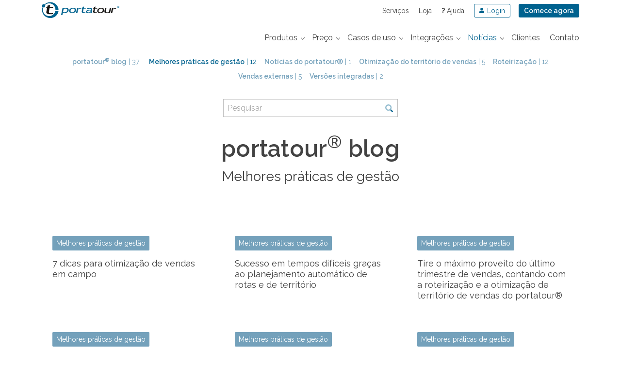

--- FILE ---
content_type: text/html; charset=UTF-8
request_url: https://www.portatour.com/blog/pt-br/category/melhores-praticas-de-gestao/
body_size: 8993
content:
<!DOCTYPE html>
<!--[if IE 7]>
<html class="ie ie7" dir="ltr" lang="pt-br" prefix="og: https://ogp.me/ns#">
<![endif]-->
<!--[if IE 8]>
<html class="ie ie8" dir="ltr" lang="pt-br" prefix="og: https://ogp.me/ns#">
<![endif]-->
<!--[if !(IE 7) | !(IE 8)  ]><!-->
<html dir="ltr" lang="pt-br" prefix="og: https://ogp.me/ns#">
<!--<![endif]-->
<head>
	<!-- Matomo -->
	<script type="text/javascript">
	  var _paq = window._paq = window._paq || [];
	  /* tracker methods like "setCustomDimension" should be called before "trackPageView" */
	  _paq.push(["setExcludedQueryParams", ["email","emailaddress","emailaddress1","firstname","lastname","accountname","contact_name","cur","amount","invoicenr","billto_name","billingdat","contact_firstname","contact_lastname","line1","city","postalcode","stateorprovince", "secpar"]]);
		  _paq.push(['disableCookies']);
	  _paq.push(['trackPageView']);
	  _paq.push(['enableLinkTracking']);
	  (function() {
	    var u="https://www.portatour.com/matomo/";
	  _paq.push(['setTrackerUrl', u+'matomo.php']);
	  _paq.push(['setSiteId', 1 ]);
	  })();
	</script>
	<script src="https://www.portatour.com/matomo/matomo.js"></script>
	<script>
		const pt_matomo = window['Matomo'];
		const pt_matomoProbablyNotLoaded = typeof pt_matomo !== 'object' || pt_matomo.initialized !== true || !pt_matomo.trigger;
	</script>
	<!-- End Matomo Code -->
	
	<meta charset="UTF-8" />
<meta name="viewport" content="width=device-width" />
<title>Melhores práticas de gestão | portatour® news</title>
<link rel="profile" href="http://gmpg.org/xfn/11" />
<link href='https://fonts.googleapis.com/css?family=Arvo|Raleway:400,500,600,700|Noto+Sans:400,700' rel='stylesheet' type='text/css' media='all'>

<meta name="robots" content="noindex,nofollow" /><meta name="AdsBot-Google" content="noindex" />
<!--[if lt IE 9]>
<script src="https://www.portatour.com/blog/wp-content/themes/twentytwelve/js/html5.js" type="text/javascript"></script>
<![endif]-->

		<!-- All in One SEO 4.9.1.1 - aioseo.com -->
	<meta name="robots" content="max-image-preview:large" />
	<link rel="canonical" href="https://www.portatour.com/blog/pt-br/category/melhores-praticas-de-gestao/" />
	<link rel="next" href="https://www.portatour.com/blog/pt-br/category/melhores-praticas-de-gestao/page/2/" />
	<meta name="generator" content="All in One SEO (AIOSEO) 4.9.1.1" />
		<!-- All in One SEO -->

<link rel="alternate" hreflang="en" href="https://www.portatour.com/blog/en/category/management-best-practices/" />
<link rel="alternate" hreflang="fr" href="https://www.portatour.com/blog/fr/category/meilleures-pratiques-manageriales/" />
<link rel="alternate" hreflang="de" href="https://www.portatour.com/blog/de/category/management-erfolgsrezepte/" />
<link rel="alternate" hreflang="it-it" href="https://www.portatour.com/blog/it/category/best-practice-per-il-management/" />
<link rel="alternate" hreflang="pt-br" href="https://www.portatour.com/blog/pt-br/category/melhores-praticas-de-gestao/" />
<link rel="alternate" hreflang="es-es" href="https://www.portatour.com/blog/es/category/mejores-practicas-de-gestion/" />
<link rel="alternate" hreflang="x-default" href="https://www.portatour.com/blog/de/category/management-erfolgsrezepte/" />
<link rel="alternate" type="application/rss+xml" title="Feed para portatour® news &raquo;" href="https://www.portatour.com/blog/pt-br/feed/" />
<link rel="alternate" type="application/rss+xml" title="Feed de comentários para portatour® news &raquo;" href="https://www.portatour.com/blog/pt-br/comments/feed/" />
<link rel="alternate" type="application/rss+xml" title="Feed de categoria para portatour® news &raquo; Melhores práticas de gestão" href="https://www.portatour.com/blog/pt-br/category/melhores-praticas-de-gestao/feed/" />
<style id='wp-img-auto-sizes-contain-inline-css' type='text/css'>
img:is([sizes=auto i],[sizes^="auto," i]){contain-intrinsic-size:3000px 1500px}
/*# sourceURL=wp-img-auto-sizes-contain-inline-css */
</style>
<style id='wp-emoji-styles-inline-css' type='text/css'>

	img.wp-smiley, img.emoji {
		display: inline !important;
		border: none !important;
		box-shadow: none !important;
		height: 1em !important;
		width: 1em !important;
		margin: 0 0.07em !important;
		vertical-align: -0.1em !important;
		background: none !important;
		padding: 0 !important;
	}
/*# sourceURL=wp-emoji-styles-inline-css */
</style>
<link rel='stylesheet' id='wp-block-library-css' href='https://www.portatour.com/blog/wp-includes/css/dist/block-library/style.min.css?ver=1767878638' type='text/css' media='all' />
<style id='global-styles-inline-css' type='text/css'>
:root{--wp--preset--aspect-ratio--square: 1;--wp--preset--aspect-ratio--4-3: 4/3;--wp--preset--aspect-ratio--3-4: 3/4;--wp--preset--aspect-ratio--3-2: 3/2;--wp--preset--aspect-ratio--2-3: 2/3;--wp--preset--aspect-ratio--16-9: 16/9;--wp--preset--aspect-ratio--9-16: 9/16;--wp--preset--color--black: #000000;--wp--preset--color--cyan-bluish-gray: #abb8c3;--wp--preset--color--white: #fff;--wp--preset--color--pale-pink: #f78da7;--wp--preset--color--vivid-red: #cf2e2e;--wp--preset--color--luminous-vivid-orange: #ff6900;--wp--preset--color--luminous-vivid-amber: #fcb900;--wp--preset--color--light-green-cyan: #7bdcb5;--wp--preset--color--vivid-green-cyan: #00d084;--wp--preset--color--pale-cyan-blue: #8ed1fc;--wp--preset--color--vivid-cyan-blue: #0693e3;--wp--preset--color--vivid-purple: #9b51e0;--wp--preset--color--blue: #21759b;--wp--preset--color--dark-gray: #444;--wp--preset--color--medium-gray: #9f9f9f;--wp--preset--color--light-gray: #e6e6e6;--wp--preset--gradient--vivid-cyan-blue-to-vivid-purple: linear-gradient(135deg,rgb(6,147,227) 0%,rgb(155,81,224) 100%);--wp--preset--gradient--light-green-cyan-to-vivid-green-cyan: linear-gradient(135deg,rgb(122,220,180) 0%,rgb(0,208,130) 100%);--wp--preset--gradient--luminous-vivid-amber-to-luminous-vivid-orange: linear-gradient(135deg,rgb(252,185,0) 0%,rgb(255,105,0) 100%);--wp--preset--gradient--luminous-vivid-orange-to-vivid-red: linear-gradient(135deg,rgb(255,105,0) 0%,rgb(207,46,46) 100%);--wp--preset--gradient--very-light-gray-to-cyan-bluish-gray: linear-gradient(135deg,rgb(238,238,238) 0%,rgb(169,184,195) 100%);--wp--preset--gradient--cool-to-warm-spectrum: linear-gradient(135deg,rgb(74,234,220) 0%,rgb(151,120,209) 20%,rgb(207,42,186) 40%,rgb(238,44,130) 60%,rgb(251,105,98) 80%,rgb(254,248,76) 100%);--wp--preset--gradient--blush-light-purple: linear-gradient(135deg,rgb(255,206,236) 0%,rgb(152,150,240) 100%);--wp--preset--gradient--blush-bordeaux: linear-gradient(135deg,rgb(254,205,165) 0%,rgb(254,45,45) 50%,rgb(107,0,62) 100%);--wp--preset--gradient--luminous-dusk: linear-gradient(135deg,rgb(255,203,112) 0%,rgb(199,81,192) 50%,rgb(65,88,208) 100%);--wp--preset--gradient--pale-ocean: linear-gradient(135deg,rgb(255,245,203) 0%,rgb(182,227,212) 50%,rgb(51,167,181) 100%);--wp--preset--gradient--electric-grass: linear-gradient(135deg,rgb(202,248,128) 0%,rgb(113,206,126) 100%);--wp--preset--gradient--midnight: linear-gradient(135deg,rgb(2,3,129) 0%,rgb(40,116,252) 100%);--wp--preset--font-size--small: 13px;--wp--preset--font-size--medium: 20px;--wp--preset--font-size--large: 36px;--wp--preset--font-size--x-large: 42px;--wp--preset--spacing--20: 0.44rem;--wp--preset--spacing--30: 0.67rem;--wp--preset--spacing--40: 1rem;--wp--preset--spacing--50: 1.5rem;--wp--preset--spacing--60: 2.25rem;--wp--preset--spacing--70: 3.38rem;--wp--preset--spacing--80: 5.06rem;--wp--preset--shadow--natural: 6px 6px 9px rgba(0, 0, 0, 0.2);--wp--preset--shadow--deep: 12px 12px 50px rgba(0, 0, 0, 0.4);--wp--preset--shadow--sharp: 6px 6px 0px rgba(0, 0, 0, 0.2);--wp--preset--shadow--outlined: 6px 6px 0px -3px rgb(255, 255, 255), 6px 6px rgb(0, 0, 0);--wp--preset--shadow--crisp: 6px 6px 0px rgb(0, 0, 0);}:where(.is-layout-flex){gap: 0.5em;}:where(.is-layout-grid){gap: 0.5em;}body .is-layout-flex{display: flex;}.is-layout-flex{flex-wrap: wrap;align-items: center;}.is-layout-flex > :is(*, div){margin: 0;}body .is-layout-grid{display: grid;}.is-layout-grid > :is(*, div){margin: 0;}:where(.wp-block-columns.is-layout-flex){gap: 2em;}:where(.wp-block-columns.is-layout-grid){gap: 2em;}:where(.wp-block-post-template.is-layout-flex){gap: 1.25em;}:where(.wp-block-post-template.is-layout-grid){gap: 1.25em;}.has-black-color{color: var(--wp--preset--color--black) !important;}.has-cyan-bluish-gray-color{color: var(--wp--preset--color--cyan-bluish-gray) !important;}.has-white-color{color: var(--wp--preset--color--white) !important;}.has-pale-pink-color{color: var(--wp--preset--color--pale-pink) !important;}.has-vivid-red-color{color: var(--wp--preset--color--vivid-red) !important;}.has-luminous-vivid-orange-color{color: var(--wp--preset--color--luminous-vivid-orange) !important;}.has-luminous-vivid-amber-color{color: var(--wp--preset--color--luminous-vivid-amber) !important;}.has-light-green-cyan-color{color: var(--wp--preset--color--light-green-cyan) !important;}.has-vivid-green-cyan-color{color: var(--wp--preset--color--vivid-green-cyan) !important;}.has-pale-cyan-blue-color{color: var(--wp--preset--color--pale-cyan-blue) !important;}.has-vivid-cyan-blue-color{color: var(--wp--preset--color--vivid-cyan-blue) !important;}.has-vivid-purple-color{color: var(--wp--preset--color--vivid-purple) !important;}.has-black-background-color{background-color: var(--wp--preset--color--black) !important;}.has-cyan-bluish-gray-background-color{background-color: var(--wp--preset--color--cyan-bluish-gray) !important;}.has-white-background-color{background-color: var(--wp--preset--color--white) !important;}.has-pale-pink-background-color{background-color: var(--wp--preset--color--pale-pink) !important;}.has-vivid-red-background-color{background-color: var(--wp--preset--color--vivid-red) !important;}.has-luminous-vivid-orange-background-color{background-color: var(--wp--preset--color--luminous-vivid-orange) !important;}.has-luminous-vivid-amber-background-color{background-color: var(--wp--preset--color--luminous-vivid-amber) !important;}.has-light-green-cyan-background-color{background-color: var(--wp--preset--color--light-green-cyan) !important;}.has-vivid-green-cyan-background-color{background-color: var(--wp--preset--color--vivid-green-cyan) !important;}.has-pale-cyan-blue-background-color{background-color: var(--wp--preset--color--pale-cyan-blue) !important;}.has-vivid-cyan-blue-background-color{background-color: var(--wp--preset--color--vivid-cyan-blue) !important;}.has-vivid-purple-background-color{background-color: var(--wp--preset--color--vivid-purple) !important;}.has-black-border-color{border-color: var(--wp--preset--color--black) !important;}.has-cyan-bluish-gray-border-color{border-color: var(--wp--preset--color--cyan-bluish-gray) !important;}.has-white-border-color{border-color: var(--wp--preset--color--white) !important;}.has-pale-pink-border-color{border-color: var(--wp--preset--color--pale-pink) !important;}.has-vivid-red-border-color{border-color: var(--wp--preset--color--vivid-red) !important;}.has-luminous-vivid-orange-border-color{border-color: var(--wp--preset--color--luminous-vivid-orange) !important;}.has-luminous-vivid-amber-border-color{border-color: var(--wp--preset--color--luminous-vivid-amber) !important;}.has-light-green-cyan-border-color{border-color: var(--wp--preset--color--light-green-cyan) !important;}.has-vivid-green-cyan-border-color{border-color: var(--wp--preset--color--vivid-green-cyan) !important;}.has-pale-cyan-blue-border-color{border-color: var(--wp--preset--color--pale-cyan-blue) !important;}.has-vivid-cyan-blue-border-color{border-color: var(--wp--preset--color--vivid-cyan-blue) !important;}.has-vivid-purple-border-color{border-color: var(--wp--preset--color--vivid-purple) !important;}.has-vivid-cyan-blue-to-vivid-purple-gradient-background{background: var(--wp--preset--gradient--vivid-cyan-blue-to-vivid-purple) !important;}.has-light-green-cyan-to-vivid-green-cyan-gradient-background{background: var(--wp--preset--gradient--light-green-cyan-to-vivid-green-cyan) !important;}.has-luminous-vivid-amber-to-luminous-vivid-orange-gradient-background{background: var(--wp--preset--gradient--luminous-vivid-amber-to-luminous-vivid-orange) !important;}.has-luminous-vivid-orange-to-vivid-red-gradient-background{background: var(--wp--preset--gradient--luminous-vivid-orange-to-vivid-red) !important;}.has-very-light-gray-to-cyan-bluish-gray-gradient-background{background: var(--wp--preset--gradient--very-light-gray-to-cyan-bluish-gray) !important;}.has-cool-to-warm-spectrum-gradient-background{background: var(--wp--preset--gradient--cool-to-warm-spectrum) !important;}.has-blush-light-purple-gradient-background{background: var(--wp--preset--gradient--blush-light-purple) !important;}.has-blush-bordeaux-gradient-background{background: var(--wp--preset--gradient--blush-bordeaux) !important;}.has-luminous-dusk-gradient-background{background: var(--wp--preset--gradient--luminous-dusk) !important;}.has-pale-ocean-gradient-background{background: var(--wp--preset--gradient--pale-ocean) !important;}.has-electric-grass-gradient-background{background: var(--wp--preset--gradient--electric-grass) !important;}.has-midnight-gradient-background{background: var(--wp--preset--gradient--midnight) !important;}.has-small-font-size{font-size: var(--wp--preset--font-size--small) !important;}.has-medium-font-size{font-size: var(--wp--preset--font-size--medium) !important;}.has-large-font-size{font-size: var(--wp--preset--font-size--large) !important;}.has-x-large-font-size{font-size: var(--wp--preset--font-size--x-large) !important;}
/*# sourceURL=global-styles-inline-css */
</style>

<style id='classic-theme-styles-inline-css' type='text/css'>
/*! This file is auto-generated */
.wp-block-button__link{color:#fff;background-color:#32373c;border-radius:9999px;box-shadow:none;text-decoration:none;padding:calc(.667em + 2px) calc(1.333em + 2px);font-size:1.125em}.wp-block-file__button{background:#32373c;color:#fff;text-decoration:none}
/*# sourceURL=/wp-includes/css/classic-themes.min.css */
</style>
<link rel='stylesheet' id='parent-style-css' href='https://www.portatour.com/blog/wp-content/themes/twentytwelve/style.css?ver=1767878638' type='text/css' media='all' />
<link rel='stylesheet' id='twentytwelve-fonts-css' href='https://www.portatour.com/blog/wp-content/themes/twentytwelve/fonts/font-open-sans.css?ver=20230328' type='text/css' media='all' />
<link rel='stylesheet' id='twentytwelve-style-css' href='https://www.portatour.com/blog/wp-content/themes/twentytwelve-portatour-2020/style.css?ver=20251202' type='text/css' media='all' />
<link rel='stylesheet' id='twentytwelve-block-style-css' href='https://www.portatour.com/blog/wp-content/themes/twentytwelve/css/blocks.css?ver=20251031' type='text/css' media='all' />
<link rel='stylesheet' id='ptheader_styles-2020-css' href='//www.portatour.com/2013/css/blog-2020.css?ver=1.5.2' type='text/css' media='all' />
<script type="text/javascript" src="https://www.portatour.com/blog/wp-includes/js/jquery/jquery.min.js?ver=3.7.1" id="jquery-core-js"></script>
<script type="text/javascript" src="https://www.portatour.com/blog/wp-includes/js/jquery/jquery-migrate.min.js?ver=3.4.1" id="jquery-migrate-js"></script>
<script type="text/javascript" src="https://www.portatour.com/blog/wp-content/themes/twentytwelve/js/navigation.js?ver=20250303" id="twentytwelve-navigation-js" defer="defer" data-wp-strategy="defer"></script>
<link rel="https://api.w.org/" href="https://www.portatour.com/blog/pt-br/wp-json/" /><link rel="alternate" title="JSON" type="application/json" href="https://www.portatour.com/blog/pt-br/wp-json/wp/v2/categories/37" /><link rel="EditURI" type="application/rsd+xml" title="RSD" href="https://www.portatour.com/blog/xmlrpc.php?rsd" />
<meta name="generator" content="WordPress 6.9" />
<meta name="generator" content="WPML ver:4.8.6 stt:1,4,3,27,44,2;" />
<script id="usercentrics-cmp" src="https://app.usercentrics.eu/browser-ui/latest/loader.js"  data-language="pt_br" data-settings-id="OncVZp7XztlZyy" async></script><script type="text/javascript">
	
	window.addEventListener('UC_UI_CMP_EVENT', (data) => {
		var style = document.createElement( 'style' );
		var ptBannerVariant = '';
  		if(data.detail.abTestVariant == 'variant0') {
  			// 3 buttons
			ptBannerVariant = 'original';
  		}
  		if(data.detail.abTestVariant == 'variant1') {
  			// 2 buttons deny / allow / more info is link
  			style.innerHTML = '.sc-iHGNWf,.sc-fHjqPf {text-decoration: underline;}';
  			ptBannerVariant = 'Variation1';
  		}
  		if(typeof window._paq != 'undefined') {
			_paq.push(['AbTesting::enter', {experiment: 'cookiebanner-fs21771-2walls', 'variation': ptBannerVariant}]);
		}
		pSendGAEvent('pt_abtest_view', 
			{'pt_abtest_name': 'cookiebanner-fs21771-2walls', 
			'pt_abtest_variant' : ptBannerVariant},
				window.location.href , 'pt_abtest_view send event gone wrong');
  		var userCentricRoot = document.getElementById('usercentrics-root');
  		userCentricRoot.shadowRoot.appendChild( style );	
	});
	</script></head>

<body class="archive category category-melhores-praticas-de-gestao category-37 wp-embed-responsive wp-theme-twentytwelve wp-child-theme-twentytwelve-portatour-2020 custom-font-enabled" data-language="pt">
			<div class="bootstrap-four">
	<div class="header-container">
		<header id="masthead" class="container site-header" role="banner">
			
						
			
			<a href="/pt" class="logo">
				<img alt="portatour&reg;" title="portatour&reg;" src="/2013/img/logo-about.svg" width="263" height="69" />
			</a>

			<a href="/get-started/pt" class="button hidden-print-override">Comece agora</a>
			
			<div class="metaMenus" >
				<div class="meta" >
		<ul>
			<li class="servicesLink"><a href="/services/pt">Serviços</a></li>
			<li class="shopLink"><a href="/shop/pt?featureset=rp">Loja</a></li>
			<li class="helpLink"><a href="https://help.portatour.com/hc/pt?product=anywhere&amp;amp;user=user"><strong>?</strong> Ajuda</a></li>
		 	<li class="loginLink"><a class="button" href="https://my.portatour.net/a/Account/Login?showSignUp=true"><span>Login</span></a></li>
		</ul>
	</div>				
								
							</div>
			<a href="#" class="pt_hamburger">
	        	<span class="pt_hamburger_bar">TOGGLE MENU</span>
	        </a>
	        <hr/>
			<nav><ul><li class="hideDesktop"><a href="https://my.portatour.net/a/Account/Login?showSignUp=true" class="loginLink"><span>Login</span></a></li><li class="hasSubmenue products"><a href="https://www.portatour.com/pt#" class="products-mn"><span>Produtos</span></a><div class="subNavWrapper"><ul><li class="heading heading-rp">portatour<sup>®</sup> Route Planner</li><li class=""><a href="/Organizador-de-rotas" class="rplink-mn">Organizador de rotas</a></li><li class=""><a href="/features/pt" class="features-rp-mn">Funcionalidades</a></li><li class=""><a href="/faq/pt" class="faq-mn">Perguntas mais frequentes</a></li></ul><ul><li class="heading heading-to">portatour<sup>®</sup> Territory Optimization</li><li class=""><a href="/otimizacao-territorio-de-vendas" class="products-to-mn">Otimiza&ccedil;&atilde;o de &aacute;rea de atendimento</a></li><li class=""><a href="/territory-optimization/comparison/pt" class="comparison-to-mn">Vantagens</a></li><li class=""><a href="/territory-optimization/cost-savings/en" class="cost-savings-to-mn">Economia de custos</a></li></ul></div></li><li class="hasSubmenue pricing"><a href="https://www.portatour.com/pt#" class="pricing-mn"><span>Pre&ccedil;o</span></a><div class="subNavWrapper"><ul><li class=""><a href="/pricing/pt?featureset=rp" class="pricing-overview-mn">Pre&ccedil;o</a></li><li class=""><a href="/return-on-investment/pt" class="roi-mn">Calculadora de rentabilidade</a></li></ul></div></li><li class="lvl2 hasSubmenue clearfix"><a href="https://www.portatour.com/pt#" class="solutions-mn"><span>Casos de uso</span></a><div class="subNavWrapper"><ul><li class="seoLink"><a href="/Planejador-de-rotas" class="noLang">Planejador de rotas</a></li><li class="seoLink"><a href="/Roteirizacao-equipe-de-vendas" class="noLang">Roteirização para a equipe de vendas</a></li><li class="seoLink"><a href="/Otimizacao-de-rotas" class="noLang">Otimização de rotas</a></li><li class="seoLink"><a href="/Roteiro-de-visitas" class="noLang">Roteiro de visitas</a></li><li class="seoLink"><a href="/Planejamento-de-rotas" class="noLang">Planejamento de rotas</a></li></ul></div></li><li class="hasSubmenue integrations rightEnd"><a href="https://www.portatour.com/pt#" class="integrations-mn"><span>Integra&ccedil;&otilde;es</span></a><div class="subNavWrapper"><ul><li class="heading heading-integrations">Conexões</li><li class=""><a href="/integrations/pt" class="integrations-overview-mn">Vis&atilde;o geral</a></li><li class=""><a href="/salesforce/pt" class="integrations-salesforce-mn">Salesforce</a></li><li class=""><a href="/dynamics-crm/pt" class="integrations-dynamics-mn">Microsoft Dynamics</a></li><li class="external"><a href="//my.portatour.net/a/Docs/APIManual" class="">Manual API</a></li></ul><ul><li class="heading heading-isvapi">ISV API</li><li class=""><a href="/isv-api/en" class="integrations-isvapi-mn">ISV API</a></li><li class="external"><a href="//api.portatour.net/" class="">Manual ISV API</a></li></ul></div></li><li class="hasSubmenue news rightEnd"><a href="https://www.portatour.com/pt#" class="news-mn"><span>Not&iacute;cias</span></a><div class="subNavWrapper"><ul><li class="heading heading-press">Imprensa</li><li class=""><a href="/press/en" class="press-releases-mn">Comunicados &agrave; imprensa</a></li><li class=""><a href="/press/media/en" class="press-media-mn">M&iacute;dia</a></li><li class=""><a href="/press/contact/en" class="press-contact-mn">Contato com a imprensa</a></li></ul><ul><li class="heading heading-blog">Blog</li><li class=""><a href="/blog/pt/" class="">Blog</a></li></ul></div></li><li class=""><a href="/customers/pt" class="customers-mn"><span>Clientes</span></a></li><li class="hideDesktop"><a href="/services/pt" class=""><span>Servi&ccedil;os</span></a></li><li class="hideDesktop"><a href="/shop/pt?featureset=rp" class=""><span>Loja</span></a></li><li class="hideDesktop"><a href="https://help.portatour.com/hc/pt?product=anywhere&amp;amp;user=user" class=""><span>Ajuda</span></a></li><li class="lastItem"><a href="/contact/pt" class="contactlink contact-mn"><span>Contato</span></a></li></ul></nav>							
		</header>
	</div></div>


	<div class="bootstrap-four">
	<div class="blog-pt2020">
		
		<div class="container first-container catNav searchForm">
		<div class="row">
			<div class="col-12">
				<ul>
					
								<li>
					<a href="https://www.portatour.com/blog/pt-br"><span>portatour<sup>®</sup> blog</span> | 37</a>
				</li>
				<li class="current"><a href="https://www.portatour.com/blog/pt-br/category/melhores-praticas-de-gestao/" title="Melhores práticas de gestão"><span>Melhores práticas de gestão</span> | 12</a></li><li class=""><a href="https://www.portatour.com/blog/pt-br/category/noticias-do-portatour/" title="Notícias do portatour®"><span>Notícias do portatour®</span> | 1</a></li><li class=""><a href="https://www.portatour.com/blog/pt-br/category/otimizacao-territorio-de-vendas/" title="Otimização do território de vendas"><span>Otimização do território de vendas</span> | 5</a></li><li class=""><a href="https://www.portatour.com/blog/pt-br/category/roteirizacao/" title="Roteirização"><span>Roteirização</span> | 12</a></li><li class=""><a href="https://www.portatour.com/blog/pt-br/category/vendas-externas/" title="Vendas externas"><span>Vendas externas</span> | 5</a></li><li class=""><a href="https://www.portatour.com/blog/pt-br/category/versoes-integradas/" title="Versões integradas"><span>Versões integradas</span> | 2</a></li>				</ul>
			</div>
		</div>
		<div class="row">
			<div class="col-8 offset-2 col-md-6 offset-md-3 col-lg-4 offset-lg-4">
				
<form role="search" method="get" id="searchform" class="searchform" action="/blog/pt-br">
	<div class="input-box">
		<label class="screen-reader-text" for="s" style="display:none;">Pesquisar:</label>
		<input placeholder="Pesquisar" type="text" name="s" id="s" aria-invalid="false" value=""><input type="submit" id="searchsubmit" value="Pesquisar">
	</div>
</form>			</div>
			<div class="col-12">
				<h1 class="withSubheadline">portatour<sup>®</sup> blog</span></h1>
				<h3 class="subheadline">Melhores práticas de gestão</h3>
			</div>
		</div>
	</div>
	
	<div class="articleTeaser">
	    <div class="container">
			<div class="row">
				
									
				<div class="col-12 col-md-8 offset-md-2 col-lg-4 offset-lg-0">
					<a href="https://www.portatour.com/blog/pt-br/7-dicas-para-otimizacao-de-vendas-em-campo/" rel="bookmark" class="post-teaser-image" style="background-image: url('https://www.portatour.com/blog/wp-content/uploads/vertriebsoptimierung-tipps-624x416.jpg');"></a>
					<div class="text">
																		<a href="https://www.portatour.com/blog/pt-br/category/melhores-praticas-de-gestao/" class="category">Melhores práticas de gestão</a>
												<h3><a href="https://www.portatour.com/blog/pt-br/7-dicas-para-otimizacao-de-vendas-em-campo/" rel="bookmark">7 dicas para otimização de vendas em campo</a></h3>
					</div>
				</div>

			    					
				<div class="col-12 col-md-8 offset-md-2 col-lg-4 offset-lg-0">
					<a href="https://www.portatour.com/blog/pt-br/sucesso-em-tempos-dificeis-gracas-ao-planejamento-automatico-de-rotas-e-de-territorio/" rel="bookmark" class="post-teaser-image" style="background-image: url('https://www.portatour.com/blog/wp-content/uploads/Gruenes-Licht-Stock-621128688-624x416.jpg');"></a>
					<div class="text">
																		<a href="https://www.portatour.com/blog/pt-br/category/melhores-praticas-de-gestao/" class="category">Melhores práticas de gestão</a>
												<h3><a href="https://www.portatour.com/blog/pt-br/sucesso-em-tempos-dificeis-gracas-ao-planejamento-automatico-de-rotas-e-de-territorio/" rel="bookmark">Sucesso em tempos difíceis graças ao planejamento automático de rotas e de território</a></h3>
					</div>
				</div>

			    					
				<div class="col-12 col-md-8 offset-md-2 col-lg-4 offset-lg-0">
					<a href="https://www.portatour.com/blog/pt-br/tire-o-maximo-proveito-do-ultimo-trimestre-de-vendas-contando-com-a-roteirizacao-e-a-otimizacao-de-territorio-de-vendas/" rel="bookmark" class="post-teaser-image" style="background-image: url('https://www.portatour.com/blog/wp-content/uploads/q4-624x416.jpg');"></a>
					<div class="text">
																		<a href="https://www.portatour.com/blog/pt-br/category/melhores-praticas-de-gestao/" class="category">Melhores práticas de gestão</a>
												<h3><a href="https://www.portatour.com/blog/pt-br/tire-o-maximo-proveito-do-ultimo-trimestre-de-vendas-contando-com-a-roteirizacao-e-a-otimizacao-de-territorio-de-vendas/" rel="bookmark">Tire o máximo proveito do último trimestre de vendas, contando com a roteirização e a otimização de território de vendas do portatour®</a></h3>
					</div>
				</div>

			    					
				<div class="col-12 col-md-8 offset-md-2 col-lg-4 offset-lg-0">
					<a href="https://www.portatour.com/blog/pt-br/gestao-de-mudanca-na-implementacao-de-um-novo-software-de-roteirizacao/" rel="bookmark" class="post-teaser-image" style="background-image: url('https://www.portatour.com/blog/wp-content/uploads/change-management-624x478.jpg');"></a>
					<div class="text">
																		<a href="https://www.portatour.com/blog/pt-br/category/melhores-praticas-de-gestao/" class="category">Melhores práticas de gestão</a>
												<h3><a href="https://www.portatour.com/blog/pt-br/gestao-de-mudanca-na-implementacao-de-um-novo-software-de-roteirizacao/" rel="bookmark">Gestão de mudança na implementação de um novo software de roteirização</a></h3>
					</div>
				</div>

			    					
				<div class="col-12 col-md-8 offset-md-2 col-lg-4 offset-lg-0">
					<a href="https://www.portatour.com/blog/pt-br/10-razoes-para-os-gerentes-adotarem-o-portatour-na-gestao-do-atendimento-externo/" rel="bookmark" class="post-teaser-image" style="background-image: url('https://www.portatour.com/blog/wp-content/uploads/blogpost_businessman_route-624x417.jpg');"></a>
					<div class="text">
																		<a href="https://www.portatour.com/blog/pt-br/category/melhores-praticas-de-gestao/" class="category">Melhores práticas de gestão</a>
												<h3><a href="https://www.portatour.com/blog/pt-br/10-razoes-para-os-gerentes-adotarem-o-portatour-na-gestao-do-atendimento-externo/" rel="bookmark">10 razões para os gerentes adotarem o portatour® na gestão do atendimento externo</a></h3>
					</div>
				</div>

			    					
				<div class="col-12 col-md-8 offset-md-2 col-lg-4 offset-lg-0">
					<a href="https://www.portatour.com/blog/pt-br/os-funcionarios-devem-estar-a-favor-do-portatour/" rel="bookmark" class="post-teaser-image" style="background-image: url('https://www.portatour.com/blog/wp-content/uploads/Gruenes-Licht-Illustration-624x308.jpg');"></a>
					<div class="text">
																		<a href="https://www.portatour.com/blog/pt-br/category/melhores-praticas-de-gestao/" class="category">Melhores práticas de gestão</a>
												<h3><a href="https://www.portatour.com/blog/pt-br/os-funcionarios-devem-estar-a-favor-do-portatour/" rel="bookmark">Por que os funcionários devem estar a favor do portatour®</a></h3>
					</div>
				</div>

			    					
				<div class="col-12 col-md-8 offset-md-2 col-lg-4 offset-lg-0">
					<a href="https://www.portatour.com/blog/pt-br/equipe-de-campo-conta-corporativa-do-portatour/" rel="bookmark" class="post-teaser-image" style="background-image: url('https://www.portatour.com/blog/wp-content/uploads/portatour-enterprise-account-624px-624x288.jpg');"></a>
					<div class="text">
																		<a href="https://www.portatour.com/blog/pt-br/category/melhores-praticas-de-gestao/" class="category">Melhores práticas de gestão</a>
												<h3><a href="https://www.portatour.com/blog/pt-br/equipe-de-campo-conta-corporativa-do-portatour/" rel="bookmark">Supervisione facilmente a equipe de campo com uma conta corporativa do portatour®!</a></h3>
					</div>
				</div>

			    					
				<div class="col-12 col-md-8 offset-md-2 col-lg-4 offset-lg-0">
					<a href="https://www.portatour.com/blog/pt-br/analise-relatorios-de-atendimento-da-equipe-de-campo-em-um-mapa-usando-excel-ou-powermap/" rel="bookmark" class="post-teaser-image" style="background-image: url('https://www.portatour.com/blog/wp-content/uploads/Besuchsberichte_Aussendienst_analysieren_Excel_PowerMap_PowerPivot-624x291.png');"></a>
					<div class="text">
																		<a href="https://www.portatour.com/blog/pt-br/category/melhores-praticas-de-gestao/" class="category">Melhores práticas de gestão</a>
												<h3><a href="https://www.portatour.com/blog/pt-br/analise-relatorios-de-atendimento-da-equipe-de-campo-em-um-mapa-usando-excel-ou-powermap/" rel="bookmark">Analise relatórios de atendimento da equipe de campo em um mapa, usando Excel ou PowerMap</a></h3>
					</div>
				</div>

			    					
				<div class="col-12 col-md-8 offset-md-2 col-lg-4 offset-lg-0">
					<a href="https://www.portatour.com/blog/pt-br/portatour-melhor-roteirizador-para-minha-equipe-de-campo/" rel="bookmark" class="post-teaser-image" style="background-image: url('https://www.portatour.com/blog/wp-content/uploads/blog-best-planner-pt.jpg');"></a>
					<div class="text">
																		<a href="https://www.portatour.com/blog/pt-br/category/melhores-praticas-de-gestao/" class="category">Melhores práticas de gestão</a>
												<h3><a href="https://www.portatour.com/blog/pt-br/portatour-melhor-roteirizador-para-minha-equipe-de-campo/" rel="bookmark">O portatour® é o roteirizador ideal para a minha equipe de campo?</a></h3>
					</div>
				</div>

			    					
				<div class="col-12 col-md-8 offset-md-2 col-lg-4 offset-lg-0">
					<a href="https://www.portatour.com/blog/pt-br/com-o-portatour-seus-dados-estao-em-seguranca/" rel="bookmark" class="post-teaser-image" style="background-image: url('https://www.portatour.com/blog/wp-content/uploads/security-safety-portatour-data-center.jpg');"></a>
					<div class="text">
																		<a href="https://www.portatour.com/blog/pt-br/category/melhores-praticas-de-gestao/" class="category">Melhores práticas de gestão</a>
												<h3><a href="https://www.portatour.com/blog/pt-br/com-o-portatour-seus-dados-estao-em-seguranca/" rel="bookmark">Com o portatour®, seus dados estão em segurança</a></h3>
					</div>
				</div>

			    					
				<div class="col-12 col-md-8 offset-md-2 col-lg-4 offset-lg-0">
					<a href="https://www.portatour.com/blog/pt-br/roteirizacao-software-como-servico-com-provisao-na-nuvem-o-modelo-de-software-local/" rel="bookmark" class="post-teaser-image" style="background-image: url('https://www.portatour.com/blog/wp-content/uploads/iStock_000011349381Large-Rechenzentrum.jpg');"></a>
					<div class="text">
																		<a href="https://www.portatour.com/blog/pt-br/category/melhores-praticas-de-gestao/" class="category">Melhores práticas de gestão</a>
												<h3><a href="https://www.portatour.com/blog/pt-br/roteirizacao-software-como-servico-com-provisao-na-nuvem-o-modelo-de-software-local/" rel="bookmark">A roteirização no modelo de Software como Serviço com provisão na nuvem; ou o modelo de software local com explosão de custos?</a></h3>
					</div>
				</div>

			    					
				<div class="col-12 col-md-8 offset-md-2 col-lg-4 offset-lg-0">
					<a href="https://www.portatour.com/blog/pt-br/12-dicas-para-a-implantacao-bem-sucedida-do-software-de-roteirizacao-para-a-sua-equipe-de-campo/" rel="bookmark" class="post-teaser-image" style="background-image: url('https://www.portatour.com/blog/wp-content/uploads/iStock_000035431092Small-We-give-good-ideas-624x415.jpg');"></a>
					<div class="text">
																		<a href="https://www.portatour.com/blog/pt-br/category/melhores-praticas-de-gestao/" class="category">Melhores práticas de gestão</a>
												<h3><a href="https://www.portatour.com/blog/pt-br/12-dicas-para-a-implantacao-bem-sucedida-do-software-de-roteirizacao-para-a-sua-equipe-de-campo/" rel="bookmark">12 dicas para a implantação bem-sucedida do software de roteirização para a sua equipe de campo</a></h3>
					</div>
				</div>

			    
			</div>
		</div>
	</div>
	
	

	<div class="ctaContainer containerMarker  orangeWhite ">
	    
	    <div class="container">

			<div class="row">
				<div class="col-12 col-xl-10 offset-xl-1">
					<h2 class="h1">Chega de perder tempo e dinheiro, está na hora de impulsionar seu potencial de vendas!</h2>
					<div class="buttonContainer">
						<a href="/try/pt" class="button active">Comece já sua avaliação gratuita de 30 dias*</a>
					</div>
					<p class="additionalInfo">
						*Versão completa. Não é necessário cartão de crédito. Rescisão automática.					</p>
				</div>
			</div>
		</div>
		
	</div>
	
	
	
		
	</div><!-- bootstrap-four -->
	</div><!-- blog-pt2020 -->

		
		
	<div class="bootstrap-four">
	<footer class="container">
		<div class="row">
			<div class="col-6">
				
								
				
				<ul class="languageSwitch">
									<li class="">
						<a href="https://www.portatour.com/blog/en/category/management-best-practices/" >English</a>
					</li>	
										<li class="">
						<a href="https://www.portatour.com/blog/fr/category/meilleures-pratiques-manageriales/" >Français</a>
					</li>	
										<li class="">
						<a href="https://www.portatour.com/blog/de/category/management-erfolgsrezepte/" >Deutsch</a>
					</li>	
										<li class="">
						<a href="https://www.portatour.com/blog/it/category/best-practice-per-il-management/" >Italiano</a>
					</li>	
										<li class="current">
						<a href="https://www.portatour.com/blog/pt-br/category/melhores-praticas-de-gestao/" >Português</a>
					</li>	
										<li class="">
						<a href="https://www.portatour.com/blog/es/category/mejores-practicas-de-gestion/" >Español</a>
					</li>	
									</ul>
				
				
			</div>
	
		
				
			<div class="col-6 socialButtons">
				<a class="youtube" href="https://www.youtube.com/@portatour" target="_blank" rel="noopener">youtube</a>
				<a class="linkedIn" href="https://www.linkedin.com/company/portatour/" target="_blank" rel="noopener">linkedin</a>
			</div>
		</div>
		<div class="row logo">
			<div class="col-12">
				<a href="/pt">
					<img src="https://cdn.portatour.com/2013/img/logo-about.svg" alt="portatour - meu roteirizador pessoal em campo">
				</a>
			</div>
		</div>
		<div class="row mt-0">			
			<div class="col-6 col-md-4 col-lg-3">
				<span class="columnHeader">Sobre nós</span>
				<p>
					Com o portatour<sup>®</sup>, descubra o futuro do planejamento automático de rotas e da otimização dinâmica de área para o seu serviço de campo.				</p>
				<ul>
					<li><a href="/customers/pt">Clientes</a></li>
					<li><a href="/karriere/de">Carreira</a></li>
					<li><a href="/partner/pt">Revendedor/Parceiro</a></li>
					<li><a href="/contact/pt">Contato</a></li>
					<li><a href="/services/pt">Serviços</a></li>
					<li><a href="/support/pt">Suporte</a></li>
				</ul>
			</div>
			<div class="col-6 col-md-4 col-lg-3">
				<span class="columnHeader">portatour<sup>®</sup></span>
				<ul>
					<li><a href="/Organizador-de-rotas">Organizador de rotas</a></li>
					<li><a href="/otimizacao-territorio-de-vendas">Otimização de área de atendimento</a></li>
					<li><a href="/pricing/pt?featureset=rp">Preço</a></li>
					<li><a href="/return-on-investment/pt">Calculadora de rentabilidade</a></li>
					<li><a href="/shop/pt?featureset=rp">Loja</a></li>
					<li><a href="/integrations/pt">Integrações</a></li>
					<li><a class="external" href="/isv-api/en">ISV API</a></li>
					
					 
						<li><a href="/faq/pt">Perguntas mais frequentes</a></li>
										
															<li><a href="/blog/pt/">Blog</a></li>
				</ul>
			</div>
			<div class="col-6 col-md-4 col-lg-3">
				<span class="columnHeader">Áreas de aplicação</span>
				<ul>
					<li><a href="/Planejador-de-rotas">Planejador de rotas</a></li><li><a href="/Roteirizacao-equipe-de-vendas">Roteirização para a equipe de vendas</a></li><li><a href="/Otimizacao-de-rotas">Otimização de rotas</a></li><li><a href="/Roteiro-de-visitas">Roteiro de visitas</a></li><li><a href="/Planejamento-de-rotas">Planejamento de rotas</a></li>				</ul>
			</div>
			<div class="col-6 col-md-12 col-lg-3">
				<div class="buttonContainer">
										<a href="/get-started/pt" class="button footertry active">Comece agora</a>
										<a class="button login" href="https://my.portatour.net/a/Account/Login?showSignUp=true" title="">Login</a>
				</div>
			</div>
		</div>
		<div class="row additionalLinks">
			<div class="col-12">
				<ul>
					<li><a href="/about/dataprotection/pt">Proteção de dados</a></li>
					<li><a href="/about/information-security/pt">Segurança da Informação</a></li>
					<li><a href="/about/imprint/pt">Aviso legal</a></li>
										<li><a href="#" onClick="UC_UI.showSecondLayer();return false;">Configurações de cookies</a></li>
										<li><a class="solvares" href="https://solvares.com" target="_blank" rel="noopener">Membro do Solvares Group</a></li>
					<li class="copyright">
						&copy;2026 impactit GmbH<br />
						<span class="datefooter">20.01.2026 01:00:11 pP</span>
					</li>
				</ul>
				
			</div>
		</div>
	</footer>
	
	 </div> 

<script type="speculationrules">
{"prefetch":[{"source":"document","where":{"and":[{"href_matches":"/blog/pt-br/*"},{"not":{"href_matches":["/blog/wp-*.php","/blog/wp-admin/*","/blog/wp-content/uploads/*","/blog/wp-content/*","/blog/wp-content/plugins/*","/blog/wp-content/themes/twentytwelve-portatour-2020/*","/blog/wp-content/themes/twentytwelve/*","/blog/pt-br/*\\?(.+)"]}},{"not":{"selector_matches":"a[rel~=\"nofollow\"]"}},{"not":{"selector_matches":".no-prefetch, .no-prefetch a"}}]},"eagerness":"conservative"}]}
</script>
<script type="module"  src="https://www.portatour.com/blog/wp-content/plugins/all-in-one-seo-pack/dist/Lite/assets/table-of-contents.95d0dfce.js?ver=4.9.1.1" id="aioseo/js/src/vue/standalone/blocks/table-of-contents/frontend.js-js"></script>
<script type="text/javascript" async src="https://www.portatour.com/blog/dynamic.js?ver=6.9" id="PtDynamic-js"></script>
<script type="text/javascript" src="//www.portatour.com/2013/js/blogheader.min.js?ver=2.1.1" id="ptheader_scripts-js"></script>
<script id="wp-emoji-settings" type="application/json">
{"baseUrl":"https://s.w.org/images/core/emoji/17.0.2/72x72/","ext":".png","svgUrl":"https://s.w.org/images/core/emoji/17.0.2/svg/","svgExt":".svg","source":{"concatemoji":"https://www.portatour.com/blog/wp-includes/js/wp-emoji-release.min.js?ver=6.9"}}
</script>
<script type="module">
/* <![CDATA[ */
/*! This file is auto-generated */
const a=JSON.parse(document.getElementById("wp-emoji-settings").textContent),o=(window._wpemojiSettings=a,"wpEmojiSettingsSupports"),s=["flag","emoji"];function i(e){try{var t={supportTests:e,timestamp:(new Date).valueOf()};sessionStorage.setItem(o,JSON.stringify(t))}catch(e){}}function c(e,t,n){e.clearRect(0,0,e.canvas.width,e.canvas.height),e.fillText(t,0,0);t=new Uint32Array(e.getImageData(0,0,e.canvas.width,e.canvas.height).data);e.clearRect(0,0,e.canvas.width,e.canvas.height),e.fillText(n,0,0);const a=new Uint32Array(e.getImageData(0,0,e.canvas.width,e.canvas.height).data);return t.every((e,t)=>e===a[t])}function p(e,t){e.clearRect(0,0,e.canvas.width,e.canvas.height),e.fillText(t,0,0);var n=e.getImageData(16,16,1,1);for(let e=0;e<n.data.length;e++)if(0!==n.data[e])return!1;return!0}function u(e,t,n,a){switch(t){case"flag":return n(e,"\ud83c\udff3\ufe0f\u200d\u26a7\ufe0f","\ud83c\udff3\ufe0f\u200b\u26a7\ufe0f")?!1:!n(e,"\ud83c\udde8\ud83c\uddf6","\ud83c\udde8\u200b\ud83c\uddf6")&&!n(e,"\ud83c\udff4\udb40\udc67\udb40\udc62\udb40\udc65\udb40\udc6e\udb40\udc67\udb40\udc7f","\ud83c\udff4\u200b\udb40\udc67\u200b\udb40\udc62\u200b\udb40\udc65\u200b\udb40\udc6e\u200b\udb40\udc67\u200b\udb40\udc7f");case"emoji":return!a(e,"\ud83e\u1fac8")}return!1}function f(e,t,n,a){let r;const o=(r="undefined"!=typeof WorkerGlobalScope&&self instanceof WorkerGlobalScope?new OffscreenCanvas(300,150):document.createElement("canvas")).getContext("2d",{willReadFrequently:!0}),s=(o.textBaseline="top",o.font="600 32px Arial",{});return e.forEach(e=>{s[e]=t(o,e,n,a)}),s}function r(e){var t=document.createElement("script");t.src=e,t.defer=!0,document.head.appendChild(t)}a.supports={everything:!0,everythingExceptFlag:!0},new Promise(t=>{let n=function(){try{var e=JSON.parse(sessionStorage.getItem(o));if("object"==typeof e&&"number"==typeof e.timestamp&&(new Date).valueOf()<e.timestamp+604800&&"object"==typeof e.supportTests)return e.supportTests}catch(e){}return null}();if(!n){if("undefined"!=typeof Worker&&"undefined"!=typeof OffscreenCanvas&&"undefined"!=typeof URL&&URL.createObjectURL&&"undefined"!=typeof Blob)try{var e="postMessage("+f.toString()+"("+[JSON.stringify(s),u.toString(),c.toString(),p.toString()].join(",")+"));",a=new Blob([e],{type:"text/javascript"});const r=new Worker(URL.createObjectURL(a),{name:"wpTestEmojiSupports"});return void(r.onmessage=e=>{i(n=e.data),r.terminate(),t(n)})}catch(e){}i(n=f(s,u,c,p))}t(n)}).then(e=>{for(const n in e)a.supports[n]=e[n],a.supports.everything=a.supports.everything&&a.supports[n],"flag"!==n&&(a.supports.everythingExceptFlag=a.supports.everythingExceptFlag&&a.supports[n]);var t;a.supports.everythingExceptFlag=a.supports.everythingExceptFlag&&!a.supports.flag,a.supports.everything||((t=a.source||{}).concatemoji?r(t.concatemoji):t.wpemoji&&t.twemoji&&(r(t.twemoji),r(t.wpemoji)))});
//# sourceURL=https://www.portatour.com/blog/wp-includes/js/wp-emoji-loader.min.js
/* ]]> */
</script>
</body>
</html>

--- FILE ---
content_type: text/css
request_url: https://www.portatour.com/blog/wp-content/themes/twentytwelve-portatour-2020/style.css?ver=20251202
body_size: 2465
content:
/*
Theme Name:     Twenty Twelve portatour 2020
Description:    Twenty Twelve adapted to the style of portatour.com
Author:         Leo Sauermann
Template:       twentytwelve
Text Domain:    twenty-twelve-portatour-2020
Version:        0.0.1
*/

/**
 * Working with REM:
 * http://offroadcode.com/prototypes/rem-calculator/
 * I changed $rembase to 16
 * I changed $line-height: 24;
 */

	
/********************************************
 * Typography
 */
html {
	/* change rem-base to 16px; */
	font-size: 16px;
	font-size: 100%;
}
body {
	font-family: 'Raleway', sans-serif;
	font-size: 1rem;
	font-size: 16px;
	color:#5c5c5c;
}
body.custom-font-enabled {
	font-family: 'Raleway', sans-serif;
}

h1,h2,h3,h4,h5 {
    font-family: 'Arvo', serif;
    color: #000;
    font-weight: normal;
}

th {
    font-family: 'Arvo', serif;
	font-weight: 400;
    text-decoration: none;
    color: #000;
}

.widget-area .widget p, .widget-area .widget li, .widget-area .widget .textwidget {
	line-height: 1.5;
}

.entry-content table, .comment-content table {
	font-size: 1rem;
	font-size: 16px;
	line-height: 1.714285714;
	color:#5c5c5c;
}

#ptlang a, #ptlang li {
	font-size: 11px;
	font-size: 0.6875rem;
}
#ptlang ul {
	line-height: 22px;
	line-height: 1.375rem;
}
nav {
	line-height: 1.4;
	float: right;
}
#secondary {
	margin-top: -35px;
}

nav ul {
	margin-top: -5px;
}
.subnav {
	margin-top: 10px;
}
.widget-area .widget.widget_search {
	margin-bottom:1.3rem;
}
.site-header {
	padding: 1.714285714rem 0 0.4rem 0;
}

/********************************************
 * Backgrounds & Colors & Sizes
 */
@media screen and (min-width: 960px) {
	body {
		background-color: #fff; /* twentytwelve uses a color here */
	}
	body.custom-background-empty {
		background-color: #fff;
	}
	
}
@media screen and (max-width: 960px) {
	#searchform input#s {
		margin-bottom: 5px;
	}
	#search-2 {
		margin-bottom: 0.828571429rem;
	}
}
/* Minimum width of 600 pixels. */
@media screen and (min-width: 600px) {
	.site {
		max-width: 960px;
		max-width: 60rem;
	}
}

#search-2 {
  margin-bottom: 2.828571429rem;
}

/********************************************
 * Header, Navigation, Language Switcher, Logo
 */
.site-header {
	padding-top: 0px;
}

#ptlang, #lang_sel_list {
	text-align: right;
}

#ptlang {
	margin-top: 2px;
	height: 22px;
}

#ptlang ul {
	list-style: none;
	margin-right: -5px;
}

#ptlang ul li {
	display: inline;
	border-left: 1px solid rgb(92, 92, 92);
	padding-right: 5px;
	padding-left: 4px;
}

#ptlang ul li a{
    text-decoration: none;
	color: #5c5c5c;
}
#ptlang ul li a.lang_sel_sel{
	color: #00638e;
}


#ptlang ul :first-child {
    border-left: none;
}

.ptlogo img {
    margin: 7px 50px 0 0;
	float: left;
}

/* responsive nav */
nav {
	margin: 28px 0 10px 0;
	display: block;
}

nav ul a, .subnav ul a {
	text-transform: uppercase;
	letter-spacing: 1px;
	font-weight: 700;
	text-decoration: none;
	font-size: 0.8rem;
	color: #000;
	padding: 6px 0;
}
.subnav ul a:hover {
	color: #0f3647;
}
nav ul li {
	display: inline;
	padding-left: 22px;
}

/* Assistive text takes space in smaller resolutions */
nav .assistive-text {
	display: block;
	width: 1px;
	height: 1px;
	overflow: hidden;
}

.nav-links {
	text-align: center;
}
nav[role="navigation"] a {
	margin-left:5px;
}
nav[role="navigation"] ul {
	position: relative;
	left: 7px;
}
.button,
footer[role="contentinfo"] a.button {
	padding: 5px 11px;
	background: none repeat scroll 0 0 rgba(224,170,18,0.85);
	margin-top: 0px;
	margin-bottom: 0px;
	font-family: 'Raleway', sans-serif;
	font-weight: 700;
	text-shadow: 0px 1px 0px #ead18c;
	text-transform: uppercase;
	font-size: 0.7em;
	letter-spacing: 0.09em;
	color: #000;
	text-decoration: none;
	display: inline-block;
	border-radius: 4px;
	border: none;
	margin-right: 10px;
	position: relative;
	box-shadow: 0px 1px 3px rgba(000,000,000,0.5);
}

.button.slide-showvideo-button,
footer[role="contentinfo"] a.button.slide-showvideo-button {
	background-image: url(/2013/img/play_button_icon_16.png);
	background-repeat: no-repeat;
	background-position: 8% 50%;
	padding-left: 45px;
}

.ptclearer {
	clear: both;
}

/***********************************************
 * Footer
 */
footer .site-info, footer .trynowfooter {
	width: 50%;
	float: left;
}
footer .site-info {
	text-align: right;
}
@media screen and (max-width: 991px) {
	.home.blog footer .site-info {
		margin-top: 20px;
	}
	footer .site-info {
		text-align: left;
	}
}

/***********************************************
 * Widgets
 */
.widget_recent_entries li {
	margin-bottom: 8px;
	margin-bottom: 0.5rem;
}
.widget_search {
	float: right;
}
@media screen and (max-width: 600px) {
	.widget_search {
		float: none;
	}
}
/***********************************************
 * Style of posts / content
 */
.entry-subtitle {
	clear: both;
	color: #757575;
	font-size: 15px;
	font-size: 0.9375rem;
	margin-top: 8px;
	margin-top: 0.5rem;
}
.entry-meta a.button {
	color: #000;
}
.entry-meta div.trynowfooter {
	clear: both;
	float: none;
}
footer .trynowfooter {
	min-height: 1px;
}
.entry-content p,
.entry-summary p,
.comment-content p,
.mu_register p {
	text-align: left;
	margin: 0 0 24px;
	margin: 0 0 1.5rem;
}
div.site-content article {
	word-wrap: normal;
	hyphens: manual;
	-moz-hyphens: manual;
}

.comment-content img,
.widget img,
img.header-image,
img.no-border, /* custom by leo */
/*.author-avatar img,*/
img.wp-post-image {
	/* remove fancy borders that were added by twentytwelve */
	border-radius: 0px;
	box-shadow: none;
}

.entry-content ul, .comment-content ul, .mu_register ul {
	list-style: circle outside;
}

.entry-content li, .comment-content li, .mu_register li {
	margin: 0 0 24px 26px;
	margin: 0 0 1.5rem 1.571428571rem;
}

.entry-content ol li, .comment-content ol li, .mu_register ol li {
	margin: 0 0 24px 29px;
	margin: 0 0 1.5rem 1.7rem;
}

.entry-content .ul-lessmargin li, .comment-content .ul-lessmargin li, .mu_register .ul-lessmargin li {
	margin: 0 0 8px 26px;
	margin: 0 0 0.5rem 1.571428571rem;
}

.entry-content td,
.comment-content td {
	border-top: none;
	vertical-align: top;
}

.entry-content table, .comment-content table {
	border-bottom: none;
}

.site-content .posts-archive article {
	margin-bottom: 1.5rem;
	border-bottom: 0px none;
}
.site-content .posts-archive header.entry-header {
	margin: 0;
}
ul.ulplus, ul.ulminus {
	list-style: none;
}
ul.ulplus li, ul.ulminus li {
	margin: 0 0 24px 5px;
	padding-left: 21px;
}
ul.ulplus li {
	background: url(plus.svg) no-repeat 0px 6px;
}
ul.ulminus li {
	background: url(minus.svg) no-repeat 0px 6px;
}
@media only screen and (max-width : 940px) {
	#searchform{
		margin-left: 0;
	}
}
@media only screen and (max-width : 600px) {
	.subnav {
		margin-top: -30px;
	}
	footer[role="contentinfo"] a.button {
		margin-bottom: 10px;
	}
	#secondary {
		margin-top: 0;
	}
	nav ul {
		clear: both;
	}
}

.wpml-ls-display {
	display: none;
}

.header-container header:before,
.header-container header:after {
	display: none;
}



.container.first-container {
	padding: 0 10px;
  box-sizing: border-box;
  padding-top: 30px;
}

.first-container .site-content,
.first-container .site-content h1 {
	margin-top: 0;
}

.first-container #secondary {
	margin-top: 10px;
}

#searchform input#s{
	width: auto;
	margin-right: 10px;
}

.first-container #searchform input#s{
	width: 100%;
	box-sizing: border-box;
	margin-right: 0px;
}

.first-container #searchform #searchsubmit {
	float: right;
	margin-right: 0;
}


.first-container #search-2 {
  margin-bottom: 1.3rem;
}

.first-container footer a.button {
	margin-right: 10px;
}

.first-container footer a.button:hover {
	background: #e0aa12;
	text-shadow: 0 1px 0 #ead18c;
	color: #000;
}

.first-container footer a.button.slide-showvideo-button:hover {
	background: #e0aa12;
  background-image: url(/2013/img/play_button_icon_16.png);
  background-repeat: no-repeat;
  background-position: 8% 50%;
	text-shadow: 0 1px 0 #ead18c;
	color: #000;
}


footer #ptlang ul {
	float: right;
	position: relative;
}

footer #ptlang ul:after {
	content: "\003c";
  position: absolute;
  top: -1px;
  font-size: 12px;
  left: -7px;
  color: #00638e;
}

footer #ptlang ul:hover:after {
	display: none;
}

footer #ptlang ul:hover li {
	display: block;
}

footer #ptlang li {
	float: left;
	border: none;
	display: none;
}

footer #ptlang li.wpml-ls-current-language {
	float: right;
	display: block;
}


footer #ptlang li.wpml-ls-current-language a {
	color: #00638e;	
}

footer #ptlang li a {
	display: inline;
	font-weight: normal;
}

footer #ptlang li a:hover {
	color: #00638e;	
}

@media screen and (max-width: 1200px) {
	#page.site {
		max-width: 100%;
		padding-right: 10px;
		padding-left: 10px;
	}
}

@media screen and (max-width: 991px) {

	
	footer #ptlang ul:after {
		display: none;
	}
	
	footer #ptlang ul {
		padding-bottom: 30px;
	}

	footer #ptlang li {
		display: block;
		float: none;
	}
}

.wp-caption .wp-caption-text {
	font-size: 12px;
	margin-top: 12px;
}

--- FILE ---
content_type: text/css
request_url: https://www.portatour.com/2013/css/blog-2020.css?ver=1.5.2
body_size: 25150
content:
@charset "UTF-8";
/*! normalize.css v3.0.3 | MIT License | github.com/necolas/normalize.css */div.button,div.button span,div.checker span,div.radio span,div.selector,div.selector span,div.uploader,div.uploader span.action{background-repeat:no-repeat;-webkit-font-smoothing:antialiased}div.button,div.button span,div.checker span,div.radio span,div.uploader,div.uploader span.action{background-image:url(../js/jquery.uniform/images/sprite.png)}div.button,div.checker,div.radio,div.selector,div.uploader{display:-moz-inline-box;display:inline-block;zoom:1;vertical-align:middle}div.button:focus,div.checker:focus,div.radio:focus,div.selector:focus,div.uploader:focus{outline:0}div.button,div.button *,div.checker,div.checker *,div.radio,div.radio *,div.selector,div.selector *,div.uploader,div.uploader *{margin:0;padding:0}.highContrastDetect{background:url(../js/jquery.uniform/images/bg-input.png) repeat-x 0 0;width:0;height:0}input.uniform-input,select.uniform-multiselect,textarea.uniform{padding:3px;background:url(../js/jquery.uniform/images/bg-input.png) repeat-x 0 0;outline:0}input.uniform-input.active,select.uniform-multiselect.active,textarea.uniform.active{background:url(../js/jquery.uniform/images/bg-input-focus.png) repeat-x 0 0}div.checker input,input[type=search],input[type=search]:active{-moz-appearance:none;-webkit-appearance:none}div.selector,div.selector span{background-image:url(../js/jquery.uniform/images/sprite-select.png);background-position:right 0;line-height:14px}div.selector{height:38px;position:relative;overflow:hidden}div.selector span{text-overflow:ellipsis;display:block;overflow:hidden;white-space:nowrap;padding:10px 25px 10px 10px;cursor:pointer;width:100px;font-size:1.2em;color:#e0aa12}div.selector select{opacity:0;-moz-opacity:0;border:none;background:#fff;position:absolute;height:38px;top:2px;left:0;width:100%}div.selector select option{font-size:.8em;font-family:Raleway,sans-serif;padding:8px;border:0}div.selector.active{background-position:right -50px}div.selector.active span,div.selector.focus,div.selector.focus.active,div.selector.focus.active span,div.selector.focus span,div.selector.hover,div.selector.hover.active,div.selector.hover.active span,div.selector.hover span{background-position:right 0}div.selector.disabled,div.selector.disabled.active{background-position:0 -234px}div.selector.disabled.active span,div.selector.disabled span{background-position:right -104px}div.checker{position:relative}div.checker,div.checker input,div.checker span{width:19px;height:19px}div.checker span{display:-moz-inline-box;display:inline-block;zoom:1;text-align:center;background-position:0 -260px}div.checker span.checked{background-position:-76px -260px}div.checker input{opacity:0;-moz-opacity:0;border:none;background:none;display:-moz-inline-box;display:inline-block;zoom:1}div.checker.active span{background-position:-19px -260px}div.checker.active span.checked{background-position:-95px -260px}div.checker.focus span,div.checker.hover span{background-position:-38px -260px}div.checker.focus span.checked,div.checker.hover span.checked{background-position:-114px -260px}div.checker.focus.active span,div.checker.hover.active span{background-position:-57px -260px}div.checker.focus.active span.checked,div.checker.hover.active span.checked{background-position:-133px -260px}div.checker.disabled,div.checker.disabled.active{background-position:-152px -260px}div.checker.disabled.active span.checked,div.checker.disabled span.checked{background-position:-171px -260px}div.radio{position:relative}div.radio,div.radio input,div.radio span{width:40px;height:40px}div.radio span{display:-moz-inline-box;display:inline-block;zoom:1;text-align:center;background-position:0 0;background-image:url(../js/jquery.uniform/images/sprite-radio.png)!important}div.radio span.checked{background-position:-100px 0}div.radio input{opacity:0;-moz-opacity:0;border:none;background:none;display:-moz-inline-box;display:inline-block;zoom:1;text-align:center}div.radio.active span{background-position:-50px 0}div.radio.active span.checked{background-position:-90px -279px}div.radio.focus span,div.radio.hover span{background-position:-50px 0}div.radio.focus.active span,div.radio.focus.active span.checked,div.radio.focus span.checked,div.radio.hover.active span,div.radio.hover.active span.checked,div.radio.hover span.checked{background-position:-150px 0}div.radio.disabled.active span,div.radio.disabled span{background-position:-144px -279px}div.radio.disabled.active span.checked,div.radio.disabled span.checked{background-position:-162px -279px}div.uploader{background-position:0 -297px;width:190px;position:relative}div.uploader,div.uploader span.action{height:28px;cursor:pointer;overflow:hidden}div.uploader span.action{background-position:right -409px;line-height:28px;width:82px;text-align:center;float:left;display:inline}div.uploader span.filename{text-overflow:ellipsis;display:block;overflow:hidden;white-space:nowrap;float:left;cursor:default;height:24px;margin:2px 0 2px 2px;line-height:24px;width:85px;padding:0 10px}div.uploader input{opacity:0;-moz-opacity:0;border:none;background:none;position:absolute;top:0;right:0;float:right;cursor:default;width:100%;height:100%}div.uploader.active span.action{background-position:right -465px}div.uploader.focus,div.uploader.hover{background-position:0 -353px}div.uploader.focus span.action,div.uploader.hover span.action{background-position:right -437px}div.uploader.focus.active span.action,div.uploader.hover.active span.action{background-position:right -493px}div.uploader.disabled,div.uploader.disabled.active{background-position:0 -325px}div.uploader.disabled.active span.action,div.uploader.disabled span.action{background-position:right -381px}div.button{background-position:0 -641px;height:30px;cursor:pointer;position:relative}div.button a,div.button button,div.button input{opacity:.01;-moz-opacity:.01;display:block;top:0;left:0;right:0;bottom:0;position:absolute}div.button span{display:-moz-inline-box;display:inline-block;zoom:1;line-height:22px;text-align:center;background-position:right -521px;height:22px;margin-left:13px;padding:8px 15px 0 2px}div.button.active{background-position:0 -671px}div.button.active span{background-position:right -551px;cursor:default}div.button.focus,div.button.hover{background-position:0 -701px}div.button.focus span,div.button.hover span{background-position:right -581px}div.button.disabled,div.button.disabled.active{background-position:0 -731px}div.button.disabled.active span,div.button.disabled span{background-position:right -611px;cursor:default}input.uniform-input,select.uniform-multiselect,textarea.uniform{font-size:12px;font-family:Helvetica Neue,Arial,Helvetica,sans-serif;font-weight:400;color:#777;border-top:1px solid #aaa;border-left:1px solid #aaa;border-bottom:1px solid #ccc;border-right:1px solid #ccc;border-radius:3px}input.uniform-input.focus,input.uniform-input.hover,select.uniform-multiselect.focus,select.uniform-multiselect.hover,textarea.uniform.focus,textarea.uniform.hover{box-shadow:0 0 4px rgba(0,0,0,.3);border-color:#999}div.button span{font-weight:700;font-family:Helvetica Neue,Arial,Helvetica,sans-serif;font-size:12px;letter-spacing:1px;text-transform:uppercase}div.button.focus span,div.button.hover span{color:#555}div.button.disabled.active span,div.button.disabled span{color:#bbb}div.selector span{color:#666;text-shadow:0 1px 0 #fff}div.selector select{font-size:1.2em}div.selector.disabled.active span,div.selector.disabled span{color:#bbb}div.checker{margin-right:5px}div.radio{margin-right:3px}div.uploader span.action{text-shadow:#fff 0 1px 0;background-color:#fff;font-size:11px;font-weight:700}div.uploader span.filename{color:#777;border-right:1px solid #bbb;font-size:11px}div.uploader.disabled.active span.action,div.uploader.disabled span.action{color:#aaa}div.uploader.disabled.active span.filename,div.uploader.disabled span.filename{border-color:#ddd;color:#aaa}input.uniform-input,input.uniform-input:focus{background-color:#fff}html{font-family:sans-serif;-ms-text-size-adjust:100%;-webkit-text-size-adjust:100%}body{margin:0}article,aside,details,figcaption,figure,footer,header,hgroup,main,menu,nav,section,summary{display:block}audio,canvas,progress,video{display:inline-block;vertical-align:baseline}audio:not([controls]){display:none;height:0}[hidden],template{display:none}a{background-color:transparent}a:active,a:hover{outline:0}abbr[title]{border-bottom:1px dotted}b,strong{font-weight:700}dfn{font-style:italic}h1{font-size:2em;margin:.67em 0}mark{background:#ff0;color:#000}small{font-size:80%}sub,sup{font-size:75%;line-height:0;position:relative;vertical-align:baseline}sup{top:-.5em}sub{bottom:-.25em}img{border:0}svg:not(:root){overflow:hidden}figure{margin:1em 40px}hr{visibility:hidden;box-sizing:content-box;height:0}pre{overflow:auto}code,kbd,pre,samp{font-family:monospace,monospace;font-size:1em}button,input,optgroup,select,textarea{color:inherit;font:inherit;margin:0}button{overflow:visible}button,select{text-transform:none}button,html input[type=button],input[type=reset],input[type=submit]{-webkit-appearance:button;cursor:pointer}button[disabled],html input[disabled]{cursor:default}button::-moz-focus-inner,input::-moz-focus-inner{border:0;padding:0}input{line-height:normal}input[type=checkbox],input[type=radio]{box-sizing:border-box;padding:0}input[type=number]::-webkit-inner-spin-button,input[type=number]::-webkit-outer-spin-button{height:auto}input[type=search]{-webkit-appearance:textfield;box-sizing:content-box}input[type=search]::-webkit-search-cancel-button,input[type=search]::-webkit-search-decoration{-webkit-appearance:none}fieldset{border:1px solid silver;margin:0 2px;padding:.35em .625em .75em}legend{border:0;padding:0}textarea{overflow:auto}optgroup{font-weight:700}table{border-collapse:collapse;border-spacing:0}td,th{padding:0}body{font-size:1em;line-height:1.4}::-moz-selection{background:#b3d4fc;text-shadow:none}::selection{background:#b3d4fc;text-shadow:none}.clear{clear:both}input:not([type]),input[type=email],input[type=number],input[type=password],input[type=tel],input[type=text],input[type=url],select{padding:2px 0}figure{margin:0}form input,form select,form textarea{border:1px solid #a9a9a9}body{font-family:Raleway,sans-serif;color:#5c5c5c}button,html,input,select,textarea{color:#222}.grey{background-color:#f3f1ec}.blue{background-color:#e6eff1}a{color:#5c5c5c}a:hover{color:#00638e}h1{font-size:48px;font-weight:600;font-family:Raleway,sans-serif;line-height:50.4px;letter-spacing:.25px;color:#424242}@media (max-width:1199.98px){h1{font-size:40px;line-height:45px}}@media (max-width:767.98px){h1{font-size:32px;line-height:40px}}h2{font-family:Raleway,sans-serif;font-size:36px;line-height:43.2px;letter-spacing:.15px;font-weight:600;color:#424242}@media (max-width:767.98px){h2{font-size:26px;line-height:30px}}h3{font-family:Raleway,sans-serif;font-size:28px;line-height:33.6px;letter-spacing:0;font-weight:400;color:#424242}@media (max-width:767.98px){h3{font-size:22px;line-height:24.9px}}h4{font-size:18px;line-height:22.5px;letter-spacing:.15px;font-weight:600;font-family:Raleway,sans-serif;color:#424242}.wrapper.row.blogposts h3,.wrapper.row.faq h3{font-size:16px!important;line-height:22px!important;font-weight:600!important}.slider h1,.slider h2{font-size:2.6em;line-height:1.2em;color:#00638e;margin-bottom:0}.center,section.center{text-align:center}.big{font-size:1.4em;line-height:1.5em}@media only screen and (max-width:767px){h1{font-size:1.6em}h2{font-size:1.4em}}blockquote{background:transparent url(../img/quote-start.webp) no-repeat 0 0;margin:2em 0 3em;padding:0 20px 0 45px}blockquote p{margin:1em 0 .5em;font-style:normal;font-size:1.3em;color:#000;padding-right:1em}blockquote span{margin:0;font-style:normal;font-size:1.1em;color:#00638e}@media only screen and (max-width:991px){blockquote{background-size:20px auto;padding:0 10px 0 25px}}hr{display:block;height:1px;border:0;border-top:1px solid #ccc;margin:1em 0;padding:0}img{vertical-align:middle}fieldset{border:0;margin:0;padding:0}textarea{resize:vertical}table{width:100%}.chromeframe{margin:.2em 0;background:#ccc;color:#000;padding:.2em 0}h2.section-hd{padding:0 10px}@media only screen and (max-width:991px){.section-hd{text-align:center}}.col1{width:940px}.col1,.col2{margin:0 10px}.col2{width:460px;float:left}.col2.narrow{width:400px;margin:0 40px;float:left}.right-txt div.col2{float:right}@media only screen and (max-width:767px){.landingpage .right-txt div.col2{float:none}}.col3{width:300px}.col3,.col3-colspan2{margin:0 10px;float:left}.col3-colspan2{width:620px}.col4{width:220px}.col4,.col5{margin:0 10px;float:left}.col5{width:172px}.col-footer-m{width:230px;margin:0 5px;float:left}.col-footer-r{width:160px;margin:0;float:left;text-align:right}.left{float:left;margin:0 20px 20px 0}.right{float:right;margin:0 0 20px 20px}.row{margin-bottom:1.5em}.row-nomargin:after,.row:after{content:"";display:block;height:0;clear:both;visibility:hidden}.col1.payment-main{width:500px;margin:10px auto;text-align:left}@media only screen and (max-width:1199px){.col1{width:97%}.col1,.col2{margin-left:1.5%;margin-right:1.5%}.col2{width:47%}.col2.narrow{width:40%;margin:0 5%}.col3-colspan2{width:63.66%;margin:0 1.5%}.col3{width:30.33%}.col3,.col4{margin:0 1.5%}.col4{width:22%}.col5{width:17%;margin:0 1.5%}.col-footer-m,.col-footer-r,footer .col3{width:20%;margin:0 2%;float:left}}@media only screen and (max-width:991px){.col-footer-m,.col-footer-r{width:46%}.col-footer-m{font-size:.9em}}@media only screen and (max-width:767px){.col2,.col2.narrow,.col3,.col3-colspan2{width:90%;float:none;margin:0 auto}.col3.phonenumbers{text-align:center}.col1.payment-main{width:90%}}.container,.footer-container,.header-container,.wrapper{width:100%;min-width:100%}.container{min-height:100%;position:relative;padding-top:0;margin-top:0}.container .wrapper{padding:180px 0}.container.api .wrapper{padding-bottom:5px}.container.api.whitemoveintoprevious .wrapper{padding-top:80px}.wrapper{max-width:960px;margin:0 auto}.footer-container{background:#000;padding:20px 0}.footer-container article{float:left}.footer-container article.first p{max-width:245px}li.copyright{font-size:.7em}.datefooter{color:#444}section#precontainer{z-index:9}.roundedtablerow{background-color:#fff;border-radius:15px;padding:10px;margin:10px auto}@media only screen and (min-width:1200px){.wrapper,header.wrapper{width:960px;margin:0 auto}.container,.footer-container,.wrapper{min-width:960px}}@media only screen and (max-width:991px){header.wrapper{width:auto}}@media only screen and (max-width:767px){.wrapper{width:auto}}img.fullwidth{width:100%;height:auto}.first-container{margin-top:120.4px}@media only screen and (max-height:780px){.first-container{margin-top:80px}}.first-container.trypage.ptForAndroid{margin-top:0}.first-container.container .wrapper,.first-container .wrapper{padding-top:14px}.countryselector ul{list-style:none;padding:0;margin:0}@media only screen and (max-width:500px){.footer-container article.fourth{width:95%!important;text-align:center}.countryselector ul{display:flex;flex-flow:row wrap;justify-content:space-between}.countryselector ul li.copyright{width:100%}}.countryselector ul li a{font-size:.7em;text-decoration:none}footer .countryselector ul li a.current{color:#fff;font-weight:700}footer .countryselector ul li a:hover{color:#0083bc;font-weight:700}.navtarget{display:block;height:0;position:absolute;top:40px}.featuresection .navtarget{top:-150px}.linktarget{margin-top:-175px;margin-bottom:175px;height:1px;font-size:1px;display:block}h3.paymentHeading{margin-top:30px}@media only screen and (min-width:1200px){.first-container{margin-top:120.4px}}@media only screen and (max-height:780px){.container.first-container,section.slider-container{margin-top:80px}.navtarget{top:100px}.linktarget{margin-top:-100px;margin-bottom:100px}}@media only screen and (max-width:991px){.navtarget{top:120px}.featuresection .navtarget{top:-70px}}@media only screen and (max-width:767px){.featuresection .navtarget{top:-70px}}@media only screen and (max-width:350px){.navtarget{top:80px}.featuresection .navtarget{top:-100px}}@media only screen and (max-width:991px){.container.first-container,.success-story .first-container,section.first-container,section.slider-container{margin-top:58px}}@media only screen and (max-width:320px){.container.first-container,.success-story .first-container,section.first-container,section.slider-container{margin-top:98px}}.contactWrapper{display:flex;flex-flow:row wrap;max-width:960px;margin:0 auto}.contactWrapper h2{width:100%}.contactWrapper .showMorePhoneNumbers{margin-top:-.5em}.contactWrapper .showMorePhoneNumbers span{text-decoration:underline;cursor:pointer;font-size:.75em}.contactWrapper .morePhoneNumbers{position:absolute;box-shadow:0 0 2px rgba(0,0,0,.5);background-color:#fff;padding:1em;display:none;z-index:1000;margin-top:-3em;margin-left:-1em}@media only screen and (max-width:767px){.contactWrapper .morePhoneNumbers{left:0;right:0}}.contactWrapper .morePhoneNumbers p{margin:0}.contactWrapper .morePhoneNumbers .close{position:absolute;font-weight:700;right:10px;top:5px;cursor:pointer;font-size:.8em}.contactWrapper .contact-item{box-sizing:border-box;width:300px;margin:8px 10px 0;text-align:center;order:1}.contactWrapper .contact-item p{margin:16px 0}@media only screen and (max-width:991px){.contactWrapper .contact-item{width:30.33%;margin:0 1.5%}.contactWrapper .contact-item.onlyTwo{margin:0 9.825%}}@media only screen and (max-width:767px){.contactWrapper .contact-item{width:90%;margin:0 auto;order:2}}.contactWrapper .contact-item.info,.contactWrapper .contact-item.teamviewer{text-align:left}@media only screen and (max-width:767px){.contactWrapper .contact-item.info,.contactWrapper .contact-item.teamviewer{text-align:center;order:1}}.contactWrapper .contact-item.teamviewer img{margin-bottom:8px}@media only screen and (max-width:767px){.contactWrapper .contact-item.teamviewer p{margin-bottom:35px}}.contactWrapper .contact-item.last{margin-left:auto}.contactWrapper .contact-item.leftEmpty{margin-left:330px}@media only screen and (max-width:991px){.contactWrapper .contact-item.leftEmpty{margin-left:34.83%}}@media only screen and (max-width:767px){.contactWrapper .contact-item.leftEmpty{margin-left:auto}}.contactWrapper .contact-item.rightEmpty{margin-right:330px}@media only screen and (max-width:991px){.contactWrapper .contact-item.rightEmpty{margin-right:34.83%}}@media only screen and (max-width:767px){.contactWrapper .contact-item.rightEmpty{margin-right:auto}}.contactWrapper .contact-item .contact-img{width:100%;max-width:315px;height:auto}.ir{background-color:transparent;border:0;overflow:hidden}.ir:before{content:"";display:block;width:0;height:150%}.hidden{display:none!important;visibility:hidden}.visuallyhidden{border:0;clip:rect(0 0 0 0);height:1px;margin:-1px;overflow:hidden;padding:0;position:absolute;width:1px}.visuallyhidden.focusable:active,.visuallyhidden.focusable:focus{clip:auto;height:auto;margin:0;overflow:visible;position:static;width:auto}.invisible{visibility:hidden}.clearfix:after,.clearfix:before{content:" ";display:table}.clearfix:after{clear:both}.print-only,img.plattform-inline{display:none}@page{size:1200px 1697px;margin:0}#p-comment.pthtp{visibility:hidden;height:0;width:0;margin:0;float:left}.header-container .lang ul li a{font-size:11.2px}.header-container .lang ul li a span{font-size:11.2px;margin:0;color:#5c5c5c!important}.header-container .lang ul li a span:hover{color:#21759b!important;cursor:pointer}.header-container .lang ul li a span:after{background:none!important}.header-container .lang ul li.wpml-ls-current-language{display:none}.header-container nav{text-align:left}.header-container a.button,.header-container nav ul a{letter-spacing:normal}.slick-slider{box-sizing:border-box;-webkit-touch-callout:none;-webkit-user-select:none;-moz-user-select:none;-ms-user-select:none;user-select:none;-ms-touch-action:pan-y;touch-action:pan-y;-webkit-tap-highlight-color:transparent}.slick-list,.slick-slider{position:relative;display:block}.slick-list{overflow:hidden;margin:0;padding:0}.slick-list:focus{outline:none}.slick-list.dragging{cursor:pointer}.slick-slider .slick-list,.slick-slider .slick-track{transform:translateZ(0)}.slick-track{position:relative;left:0;top:0;display:block;margin-left:auto;margin-right:auto}.slick-track:after,.slick-track:before{content:"";display:table}.slick-track:after{clear:both}.slick-loading .slick-track{visibility:hidden}.slick-slide{float:left;height:100%;min-height:1px;display:none}[dir=rtl] .slick-slide{float:right}.slick-slide img{display:block}.slick-slide.slick-loading img{display:none}.slick-slide.dragging img{pointer-events:none}.slick-initialized .slick-slide{display:block}.slick-loading .slick-slide{visibility:hidden}.slick-vertical .slick-slide{display:block;height:auto;border:1px solid transparent}.slick-arrow.slick-hidden{display:none}.roi-page .header-container li.ressourcen>a,.roi-page .roi,.servicespage .bootstrap-four .meta .servicesLink a,.shop-page .meta .shopLink a,.success-stories-page .header-container li.successstories>a,.success-story .header-container li.successstories>a,.supportpage .meta .supportLink a{color:#00628f}.contact-bc .contact-mn,.customers-bc .customers-mn,.faq-bc .faq-mn,.faq-bc .products-mn,.features-bc .features-rp-mn,.features-bc .products-mn,.integrations-bc .integrations-mn,.integrations-bc .integrations-overview-mn,.integrations-dynamics-bc .integrations-dynamics-mn,.integrations-dynamics-bc .integrations-mn,.integrations-salesforce-bc .integrations-mn,.integrations-salesforce-bc .integrations-salesforce-mn,.presscontact .news-mn,.presscontact .press-contact-mn,.pressindex .news-mn,.pressindex .press-releases-mn,.pressmediafile .news-mn,.pressmediafile .press-media-mn,.pressmediaindex .news-mn,.pressmediaindex .press-media-mn,.pressrelease .news-mn,.pressrelease .press-releases-mn,.pricing-bc .pricing-mn,.pricing-bc .pricing-overview-mn,.roi-bc .pricing-mn,.roi-bc .roi-mn,.route-planner-faq .faqs-rp-mn,.route-planner-faq .products-mn,.solution-2013-bc.Organizador-de-rotas .products-mn,.solution-2013-bc.Organizador-de-rotas .rplink-mn,.solution-2013-bc.pianificare-giro-visite-clienti .products-mn,.solution-2013-bc.pianificare-giro-visite-clienti .rplink-mn,.solution-2013-bc.planificador-de-rutas .products-mn,.solution-2013-bc.planificador-de-rutas .rplink-mn,.solution-2013-bc.planificateur-tournee-commerciale .products-mn,.solution-2013-bc.planificateur-tournee-commerciale .rplink-mn,.solution-2013-bc.Tourenplaner .products-mn,.solution-2013-bc.Tourenplaner .rplink-mn,.solution-2020-bc.sales-route-planner .products-mn,.solution-2020-bc.sales-route-planner .rplink-mn,.solution-tourenplanung-bc .solutions-mn,.territory-cost-savings-bc .cost-savings-to-mn,.territory-cost-savings-bc .products-mn,.territory-optimization-bc.to-product .products-mn,.territory-optimization-bc.to-product .products-to-mn,.territory-optimization-comparison-bc .comparison-to-mn,.territory-optimization-comparison-bc .products-mn,.territory-optimization-faq .faqs-to-mn,.territory-optimization-faq .products-mn,a.resources-mn.currentSEO,a.solutions-mn.currentSEO,li.ressourcen ul li a.currentSEO,li.seoLink a.current{color:#00628f!important}.contactpage .contactlink,.industries .anwendung .current,.industries .solutions-mn{color:#00628f}.bootstrap-four{
  /*!
   * Bootstrap Grid v4.3.1 (https://getbootstrap.com/)
   * Copyright 2011-2019 The Bootstrap Authors
   * Copyright 2011-2019 Twitter, Inc.
   * Licensed under MIT (https://github.com/twbs/bootstrap/blob/master/LICENSE)
   */}.bootstrap-four html{box-sizing:border-box;-ms-overflow-style:scrollbar}.bootstrap-four *,.bootstrap-four :after,.bootstrap-four :before{box-sizing:inherit}.bootstrap-four .container{width:100%;padding-right:8px;padding-left:8px;margin-right:auto;margin-left:auto}@media (min-width:576px){.bootstrap-four .container{max-width:540px}}@media (min-width:768px){.bootstrap-four .container{max-width:720px}}@media (min-width:992px){.bootstrap-four .container{max-width:960px}}@media (min-width:1200px){.bootstrap-four .container{max-width:1128px}}@media (min-width:1350px){.bootstrap-four .container{max-width:1300px}}.bootstrap-four .container-fluid{width:100%;padding-right:8px;padding-left:8px;margin-right:auto;margin-left:auto}.bootstrap-four .row{display:flex;flex-wrap:wrap;margin-right:-8px;margin-left:-8px}.bootstrap-four .no-gutters{margin-right:0;margin-left:0}.bootstrap-four .no-gutters>.col,.bootstrap-four .no-gutters>[class*=col-]{padding-right:0;padding-left:0}.bootstrap-four .col,.bootstrap-four .col-1,.bootstrap-four .col-2,.bootstrap-four .col-3,.bootstrap-four .col-4,.bootstrap-four .col-5,.bootstrap-four .col-6,.bootstrap-four .col-7,.bootstrap-four .col-8,.bootstrap-four .col-9,.bootstrap-four .col-10,.bootstrap-four .col-11,.bootstrap-four .col-12,.bootstrap-four .col-auto,.bootstrap-four .col-lg,.bootstrap-four .col-lg-1,.bootstrap-four .col-lg-2,.bootstrap-four .col-lg-3,.bootstrap-four .col-lg-4,.bootstrap-four .col-lg-5,.bootstrap-four .col-lg-6,.bootstrap-four .col-lg-7,.bootstrap-four .col-lg-8,.bootstrap-four .col-lg-9,.bootstrap-four .col-lg-10,.bootstrap-four .col-lg-11,.bootstrap-four .col-lg-12,.bootstrap-four .col-lg-auto,.bootstrap-four .col-md,.bootstrap-four .col-md-1,.bootstrap-four .col-md-2,.bootstrap-four .col-md-3,.bootstrap-four .col-md-4,.bootstrap-four .col-md-5,.bootstrap-four .col-md-6,.bootstrap-four .col-md-7,.bootstrap-four .col-md-8,.bootstrap-four .col-md-9,.bootstrap-four .col-md-10,.bootstrap-four .col-md-11,.bootstrap-four .col-md-12,.bootstrap-four .col-md-auto,.bootstrap-four .col-sm,.bootstrap-four .col-sm-1,.bootstrap-four .col-sm-2,.bootstrap-four .col-sm-3,.bootstrap-four .col-sm-4,.bootstrap-four .col-sm-5,.bootstrap-four .col-sm-6,.bootstrap-four .col-sm-7,.bootstrap-four .col-sm-8,.bootstrap-four .col-sm-9,.bootstrap-four .col-sm-10,.bootstrap-four .col-sm-11,.bootstrap-four .col-sm-12,.bootstrap-four .col-sm-auto,.bootstrap-four .col-xl,.bootstrap-four .col-xl-1,.bootstrap-four .col-xl-2,.bootstrap-four .col-xl-3,.bootstrap-four .col-xl-4,.bootstrap-four .col-xl-5,.bootstrap-four .col-xl-6,.bootstrap-four .col-xl-7,.bootstrap-four .col-xl-8,.bootstrap-four .col-xl-9,.bootstrap-four .col-xl-10,.bootstrap-four .col-xl-11,.bootstrap-four .col-xl-12,.bootstrap-four .col-xl-auto,.bootstrap-four .col-xxl,.bootstrap-four .col-xxl-1,.bootstrap-four .col-xxl-2,.bootstrap-four .col-xxl-3,.bootstrap-four .col-xxl-4,.bootstrap-four .col-xxl-5,.bootstrap-four .col-xxl-6,.bootstrap-four .col-xxl-7,.bootstrap-four .col-xxl-8,.bootstrap-four .col-xxl-9,.bootstrap-four .col-xxl-10,.bootstrap-four .col-xxl-11,.bootstrap-four .col-xxl-12,.bootstrap-four .col-xxl-auto,.bootstrap-four .col-xxxl,.bootstrap-four .col-xxxl-1,.bootstrap-four .col-xxxl-2,.bootstrap-four .col-xxxl-3,.bootstrap-four .col-xxxl-4,.bootstrap-four .col-xxxl-5,.bootstrap-four .col-xxxl-6,.bootstrap-four .col-xxxl-7,.bootstrap-four .col-xxxl-8,.bootstrap-four .col-xxxl-9,.bootstrap-four .col-xxxl-10,.bootstrap-four .col-xxxl-11,.bootstrap-four .col-xxxl-12,.bootstrap-four .col-xxxl-auto{position:relative;width:100%;padding-right:8px;padding-left:8px}.bootstrap-four .col{flex-basis:0;flex-grow:1;max-width:100%}.bootstrap-four .col-auto{flex:0 0 auto;width:auto;max-width:100%}.bootstrap-four .col-1{flex:0 0 8.3333333333%;max-width:8.3333333333%}.bootstrap-four .col-2{flex:0 0 16.6666666667%;max-width:16.6666666667%}.bootstrap-four .col-3{flex:0 0 25%;max-width:25%}.bootstrap-four .col-4{flex:0 0 33.3333333333%;max-width:33.3333333333%}.bootstrap-four .col-5{flex:0 0 41.6666666667%;max-width:41.6666666667%}.bootstrap-four .col-6{flex:0 0 50%;max-width:50%}.bootstrap-four .col-7{flex:0 0 58.3333333333%;max-width:58.3333333333%}.bootstrap-four .col-8{flex:0 0 66.6666666667%;max-width:66.6666666667%}.bootstrap-four .col-9{flex:0 0 75%;max-width:75%}.bootstrap-four .col-10{flex:0 0 83.3333333333%;max-width:83.3333333333%}.bootstrap-four .col-11{flex:0 0 91.6666666667%;max-width:91.6666666667%}.bootstrap-four .col-12{flex:0 0 100%;max-width:100%}.bootstrap-four .order-first{order:-1}.bootstrap-four .order-last{order:13}.bootstrap-four .order-0{order:0}.bootstrap-four .order-1{order:1}.bootstrap-four .order-2{order:2}.bootstrap-four .order-3{order:3}.bootstrap-four .order-4{order:4}.bootstrap-four .order-5{order:5}.bootstrap-four .order-6{order:6}.bootstrap-four .order-7{order:7}.bootstrap-four .order-8{order:8}.bootstrap-four .order-9{order:9}.bootstrap-four .order-10{order:10}.bootstrap-four .order-11{order:11}.bootstrap-four .order-12{order:12}.bootstrap-four .offset-1{margin-left:8.3333333333%}.bootstrap-four .offset-2{margin-left:16.6666666667%}.bootstrap-four .offset-3{margin-left:25%}.bootstrap-four .offset-4{margin-left:33.3333333333%}.bootstrap-four .offset-5{margin-left:41.6666666667%}.bootstrap-four .offset-6{margin-left:50%}.bootstrap-four .offset-7{margin-left:58.3333333333%}.bootstrap-four .offset-8{margin-left:66.6666666667%}.bootstrap-four .offset-9{margin-left:75%}.bootstrap-four .offset-10{margin-left:83.3333333333%}.bootstrap-four .offset-11{margin-left:91.6666666667%}@media (min-width:576px){.bootstrap-four .col-sm{flex-basis:0;flex-grow:1;max-width:100%}.bootstrap-four .col-sm-auto{flex:0 0 auto;width:auto;max-width:100%}.bootstrap-four .col-sm-1{flex:0 0 8.3333333333%;max-width:8.3333333333%}.bootstrap-four .col-sm-2{flex:0 0 16.6666666667%;max-width:16.6666666667%}.bootstrap-four .col-sm-3{flex:0 0 25%;max-width:25%}.bootstrap-four .col-sm-4{flex:0 0 33.3333333333%;max-width:33.3333333333%}.bootstrap-four .col-sm-5{flex:0 0 41.6666666667%;max-width:41.6666666667%}.bootstrap-four .col-sm-6{flex:0 0 50%;max-width:50%}.bootstrap-four .col-sm-7{flex:0 0 58.3333333333%;max-width:58.3333333333%}.bootstrap-four .col-sm-8{flex:0 0 66.6666666667%;max-width:66.6666666667%}.bootstrap-four .col-sm-9{flex:0 0 75%;max-width:75%}.bootstrap-four .col-sm-10{flex:0 0 83.3333333333%;max-width:83.3333333333%}.bootstrap-four .col-sm-11{flex:0 0 91.6666666667%;max-width:91.6666666667%}.bootstrap-four .col-sm-12{flex:0 0 100%;max-width:100%}.bootstrap-four .order-sm-first{order:-1}.bootstrap-four .order-sm-last{order:13}.bootstrap-four .order-sm-0{order:0}.bootstrap-four .order-sm-1{order:1}.bootstrap-four .order-sm-2{order:2}.bootstrap-four .order-sm-3{order:3}.bootstrap-four .order-sm-4{order:4}.bootstrap-four .order-sm-5{order:5}.bootstrap-four .order-sm-6{order:6}.bootstrap-four .order-sm-7{order:7}.bootstrap-four .order-sm-8{order:8}.bootstrap-four .order-sm-9{order:9}.bootstrap-four .order-sm-10{order:10}.bootstrap-four .order-sm-11{order:11}.bootstrap-four .order-sm-12{order:12}.bootstrap-four .offset-sm-0{margin-left:0}.bootstrap-four .offset-sm-1{margin-left:8.3333333333%}.bootstrap-four .offset-sm-2{margin-left:16.6666666667%}.bootstrap-four .offset-sm-3{margin-left:25%}.bootstrap-four .offset-sm-4{margin-left:33.3333333333%}.bootstrap-four .offset-sm-5{margin-left:41.6666666667%}.bootstrap-four .offset-sm-6{margin-left:50%}.bootstrap-four .offset-sm-7{margin-left:58.3333333333%}.bootstrap-four .offset-sm-8{margin-left:66.6666666667%}.bootstrap-four .offset-sm-9{margin-left:75%}.bootstrap-four .offset-sm-10{margin-left:83.3333333333%}.bootstrap-four .offset-sm-11{margin-left:91.6666666667%}}@media (min-width:768px){.bootstrap-four .col-md{flex-basis:0;flex-grow:1;max-width:100%}.bootstrap-four .col-md-auto{flex:0 0 auto;width:auto;max-width:100%}.bootstrap-four .col-md-1{flex:0 0 8.3333333333%;max-width:8.3333333333%}.bootstrap-four .col-md-2{flex:0 0 16.6666666667%;max-width:16.6666666667%}.bootstrap-four .col-md-3{flex:0 0 25%;max-width:25%}.bootstrap-four .col-md-4{flex:0 0 33.3333333333%;max-width:33.3333333333%}.bootstrap-four .col-md-5{flex:0 0 41.6666666667%;max-width:41.6666666667%}.bootstrap-four .col-md-6{flex:0 0 50%;max-width:50%}.bootstrap-four .col-md-7{flex:0 0 58.3333333333%;max-width:58.3333333333%}.bootstrap-four .col-md-8{flex:0 0 66.6666666667%;max-width:66.6666666667%}.bootstrap-four .col-md-9{flex:0 0 75%;max-width:75%}.bootstrap-four .col-md-10{flex:0 0 83.3333333333%;max-width:83.3333333333%}.bootstrap-four .col-md-11{flex:0 0 91.6666666667%;max-width:91.6666666667%}.bootstrap-four .col-md-12{flex:0 0 100%;max-width:100%}.bootstrap-four .order-md-first{order:-1}.bootstrap-four .order-md-last{order:13}.bootstrap-four .order-md-0{order:0}.bootstrap-four .order-md-1{order:1}.bootstrap-four .order-md-2{order:2}.bootstrap-four .order-md-3{order:3}.bootstrap-four .order-md-4{order:4}.bootstrap-four .order-md-5{order:5}.bootstrap-four .order-md-6{order:6}.bootstrap-four .order-md-7{order:7}.bootstrap-four .order-md-8{order:8}.bootstrap-four .order-md-9{order:9}.bootstrap-four .order-md-10{order:10}.bootstrap-four .order-md-11{order:11}.bootstrap-four .order-md-12{order:12}.bootstrap-four .offset-md-0{margin-left:0}.bootstrap-four .offset-md-1{margin-left:8.3333333333%}.bootstrap-four .offset-md-2{margin-left:16.6666666667%}.bootstrap-four .offset-md-3{margin-left:25%}.bootstrap-four .offset-md-4{margin-left:33.3333333333%}.bootstrap-four .offset-md-5{margin-left:41.6666666667%}.bootstrap-four .offset-md-6{margin-left:50%}.bootstrap-four .offset-md-7{margin-left:58.3333333333%}.bootstrap-four .offset-md-8{margin-left:66.6666666667%}.bootstrap-four .offset-md-9{margin-left:75%}.bootstrap-four .offset-md-10{margin-left:83.3333333333%}.bootstrap-four .offset-md-11{margin-left:91.6666666667%}}@media (min-width:992px){.bootstrap-four .col-lg{flex-basis:0;flex-grow:1;max-width:100%}.bootstrap-four .col-lg-auto{flex:0 0 auto;width:auto;max-width:100%}.bootstrap-four .col-lg-1{flex:0 0 8.3333333333%;max-width:8.3333333333%}.bootstrap-four .col-lg-2{flex:0 0 16.6666666667%;max-width:16.6666666667%}.bootstrap-four .col-lg-3{flex:0 0 25%;max-width:25%}.bootstrap-four .col-lg-4{flex:0 0 33.3333333333%;max-width:33.3333333333%}.bootstrap-four .col-lg-5{flex:0 0 41.6666666667%;max-width:41.6666666667%}.bootstrap-four .col-lg-6{flex:0 0 50%;max-width:50%}.bootstrap-four .col-lg-7{flex:0 0 58.3333333333%;max-width:58.3333333333%}.bootstrap-four .col-lg-8{flex:0 0 66.6666666667%;max-width:66.6666666667%}.bootstrap-four .col-lg-9{flex:0 0 75%;max-width:75%}.bootstrap-four .col-lg-10{flex:0 0 83.3333333333%;max-width:83.3333333333%}.bootstrap-four .col-lg-11{flex:0 0 91.6666666667%;max-width:91.6666666667%}.bootstrap-four .col-lg-12{flex:0 0 100%;max-width:100%}.bootstrap-four .order-lg-first{order:-1}.bootstrap-four .order-lg-last{order:13}.bootstrap-four .order-lg-0{order:0}.bootstrap-four .order-lg-1{order:1}.bootstrap-four .order-lg-2{order:2}.bootstrap-four .order-lg-3{order:3}.bootstrap-four .order-lg-4{order:4}.bootstrap-four .order-lg-5{order:5}.bootstrap-four .order-lg-6{order:6}.bootstrap-four .order-lg-7{order:7}.bootstrap-four .order-lg-8{order:8}.bootstrap-four .order-lg-9{order:9}.bootstrap-four .order-lg-10{order:10}.bootstrap-four .order-lg-11{order:11}.bootstrap-four .order-lg-12{order:12}.bootstrap-four .offset-lg-0{margin-left:0}.bootstrap-four .offset-lg-1{margin-left:8.3333333333%}.bootstrap-four .offset-lg-2{margin-left:16.6666666667%}.bootstrap-four .offset-lg-3{margin-left:25%}.bootstrap-four .offset-lg-4{margin-left:33.3333333333%}.bootstrap-four .offset-lg-5{margin-left:41.6666666667%}.bootstrap-four .offset-lg-6{margin-left:50%}.bootstrap-four .offset-lg-7{margin-left:58.3333333333%}.bootstrap-four .offset-lg-8{margin-left:66.6666666667%}.bootstrap-four .offset-lg-9{margin-left:75%}.bootstrap-four .offset-lg-10{margin-left:83.3333333333%}.bootstrap-four .offset-lg-11{margin-left:91.6666666667%}}@media (min-width:1200px){.bootstrap-four .col-xl{flex-basis:0;flex-grow:1;max-width:100%}.bootstrap-four .col-xl-auto{flex:0 0 auto;width:auto;max-width:100%}.bootstrap-four .col-xl-1{flex:0 0 8.3333333333%;max-width:8.3333333333%}.bootstrap-four .col-xl-2{flex:0 0 16.6666666667%;max-width:16.6666666667%}.bootstrap-four .col-xl-3{flex:0 0 25%;max-width:25%}.bootstrap-four .col-xl-4{flex:0 0 33.3333333333%;max-width:33.3333333333%}.bootstrap-four .col-xl-5{flex:0 0 41.6666666667%;max-width:41.6666666667%}.bootstrap-four .col-xl-6{flex:0 0 50%;max-width:50%}.bootstrap-four .col-xl-7{flex:0 0 58.3333333333%;max-width:58.3333333333%}.bootstrap-four .col-xl-8{flex:0 0 66.6666666667%;max-width:66.6666666667%}.bootstrap-four .col-xl-9{flex:0 0 75%;max-width:75%}.bootstrap-four .col-xl-10{flex:0 0 83.3333333333%;max-width:83.3333333333%}.bootstrap-four .col-xl-11{flex:0 0 91.6666666667%;max-width:91.6666666667%}.bootstrap-four .col-xl-12{flex:0 0 100%;max-width:100%}.bootstrap-four .order-xl-first{order:-1}.bootstrap-four .order-xl-last{order:13}.bootstrap-four .order-xl-0{order:0}.bootstrap-four .order-xl-1{order:1}.bootstrap-four .order-xl-2{order:2}.bootstrap-four .order-xl-3{order:3}.bootstrap-four .order-xl-4{order:4}.bootstrap-four .order-xl-5{order:5}.bootstrap-four .order-xl-6{order:6}.bootstrap-four .order-xl-7{order:7}.bootstrap-four .order-xl-8{order:8}.bootstrap-four .order-xl-9{order:9}.bootstrap-four .order-xl-10{order:10}.bootstrap-four .order-xl-11{order:11}.bootstrap-four .order-xl-12{order:12}.bootstrap-four .offset-xl-0{margin-left:0}.bootstrap-four .offset-xl-1{margin-left:8.3333333333%}.bootstrap-four .offset-xl-2{margin-left:16.6666666667%}.bootstrap-four .offset-xl-3{margin-left:25%}.bootstrap-four .offset-xl-4{margin-left:33.3333333333%}.bootstrap-four .offset-xl-5{margin-left:41.6666666667%}.bootstrap-four .offset-xl-6{margin-left:50%}.bootstrap-four .offset-xl-7{margin-left:58.3333333333%}.bootstrap-four .offset-xl-8{margin-left:66.6666666667%}.bootstrap-four .offset-xl-9{margin-left:75%}.bootstrap-four .offset-xl-10{margin-left:83.3333333333%}.bootstrap-four .offset-xl-11{margin-left:91.6666666667%}}@media (min-width:1350px){.bootstrap-four .col-xxl{flex-basis:0;flex-grow:1;max-width:100%}.bootstrap-four .col-xxl-auto{flex:0 0 auto;width:auto;max-width:100%}.bootstrap-four .col-xxl-1{flex:0 0 8.3333333333%;max-width:8.3333333333%}.bootstrap-four .col-xxl-2{flex:0 0 16.6666666667%;max-width:16.6666666667%}.bootstrap-four .col-xxl-3{flex:0 0 25%;max-width:25%}.bootstrap-four .col-xxl-4{flex:0 0 33.3333333333%;max-width:33.3333333333%}.bootstrap-four .col-xxl-5{flex:0 0 41.6666666667%;max-width:41.6666666667%}.bootstrap-four .col-xxl-6{flex:0 0 50%;max-width:50%}.bootstrap-four .col-xxl-7{flex:0 0 58.3333333333%;max-width:58.3333333333%}.bootstrap-four .col-xxl-8{flex:0 0 66.6666666667%;max-width:66.6666666667%}.bootstrap-four .col-xxl-9{flex:0 0 75%;max-width:75%}.bootstrap-four .col-xxl-10{flex:0 0 83.3333333333%;max-width:83.3333333333%}.bootstrap-four .col-xxl-11{flex:0 0 91.6666666667%;max-width:91.6666666667%}.bootstrap-four .col-xxl-12{flex:0 0 100%;max-width:100%}.bootstrap-four .order-xxl-first{order:-1}.bootstrap-four .order-xxl-last{order:13}.bootstrap-four .order-xxl-0{order:0}.bootstrap-four .order-xxl-1{order:1}.bootstrap-four .order-xxl-2{order:2}.bootstrap-four .order-xxl-3{order:3}.bootstrap-four .order-xxl-4{order:4}.bootstrap-four .order-xxl-5{order:5}.bootstrap-four .order-xxl-6{order:6}.bootstrap-four .order-xxl-7{order:7}.bootstrap-four .order-xxl-8{order:8}.bootstrap-four .order-xxl-9{order:9}.bootstrap-four .order-xxl-10{order:10}.bootstrap-four .order-xxl-11{order:11}.bootstrap-four .order-xxl-12{order:12}.bootstrap-four .offset-xxl-0{margin-left:0}.bootstrap-four .offset-xxl-1{margin-left:8.3333333333%}.bootstrap-four .offset-xxl-2{margin-left:16.6666666667%}.bootstrap-four .offset-xxl-3{margin-left:25%}.bootstrap-four .offset-xxl-4{margin-left:33.3333333333%}.bootstrap-four .offset-xxl-5{margin-left:41.6666666667%}.bootstrap-four .offset-xxl-6{margin-left:50%}.bootstrap-four .offset-xxl-7{margin-left:58.3333333333%}.bootstrap-four .offset-xxl-8{margin-left:66.6666666667%}.bootstrap-four .offset-xxl-9{margin-left:75%}.bootstrap-four .offset-xxl-10{margin-left:83.3333333333%}.bootstrap-four .offset-xxl-11{margin-left:91.6666666667%}}@media (min-width:1700px){.bootstrap-four .col-xxxl{flex-basis:0;flex-grow:1;max-width:100%}.bootstrap-four .col-xxxl-auto{flex:0 0 auto;width:auto;max-width:100%}.bootstrap-four .col-xxxl-1{flex:0 0 8.3333333333%;max-width:8.3333333333%}.bootstrap-four .col-xxxl-2{flex:0 0 16.6666666667%;max-width:16.6666666667%}.bootstrap-four .col-xxxl-3{flex:0 0 25%;max-width:25%}.bootstrap-four .col-xxxl-4{flex:0 0 33.3333333333%;max-width:33.3333333333%}.bootstrap-four .col-xxxl-5{flex:0 0 41.6666666667%;max-width:41.6666666667%}.bootstrap-four .col-xxxl-6{flex:0 0 50%;max-width:50%}.bootstrap-four .col-xxxl-7{flex:0 0 58.3333333333%;max-width:58.3333333333%}.bootstrap-four .col-xxxl-8{flex:0 0 66.6666666667%;max-width:66.6666666667%}.bootstrap-four .col-xxxl-9{flex:0 0 75%;max-width:75%}.bootstrap-four .col-xxxl-10{flex:0 0 83.3333333333%;max-width:83.3333333333%}.bootstrap-four .col-xxxl-11{flex:0 0 91.6666666667%;max-width:91.6666666667%}.bootstrap-four .col-xxxl-12{flex:0 0 100%;max-width:100%}.bootstrap-four .order-xxxl-first{order:-1}.bootstrap-four .order-xxxl-last{order:13}.bootstrap-four .order-xxxl-0{order:0}.bootstrap-four .order-xxxl-1{order:1}.bootstrap-four .order-xxxl-2{order:2}.bootstrap-four .order-xxxl-3{order:3}.bootstrap-four .order-xxxl-4{order:4}.bootstrap-four .order-xxxl-5{order:5}.bootstrap-four .order-xxxl-6{order:6}.bootstrap-four .order-xxxl-7{order:7}.bootstrap-four .order-xxxl-8{order:8}.bootstrap-four .order-xxxl-9{order:9}.bootstrap-four .order-xxxl-10{order:10}.bootstrap-four .order-xxxl-11{order:11}.bootstrap-four .order-xxxl-12{order:12}.bootstrap-four .offset-xxxl-0{margin-left:0}.bootstrap-four .offset-xxxl-1{margin-left:8.3333333333%}.bootstrap-four .offset-xxxl-2{margin-left:16.6666666667%}.bootstrap-four .offset-xxxl-3{margin-left:25%}.bootstrap-four .offset-xxxl-4{margin-left:33.3333333333%}.bootstrap-four .offset-xxxl-5{margin-left:41.6666666667%}.bootstrap-four .offset-xxxl-6{margin-left:50%}.bootstrap-four .offset-xxxl-7{margin-left:58.3333333333%}.bootstrap-four .offset-xxxl-8{margin-left:66.6666666667%}.bootstrap-four .offset-xxxl-9{margin-left:75%}.bootstrap-four .offset-xxxl-10{margin-left:83.3333333333%}.bootstrap-four .offset-xxxl-11{margin-left:91.6666666667%}}.bootstrap-four .d-none{display:none!important}.bootstrap-four .d-inline{display:inline!important}.bootstrap-four .d-inline-block{display:inline-block!important}.bootstrap-four .d-block{display:block!important}.bootstrap-four .d-table{display:table!important}.bootstrap-four .d-table-row{display:table-row!important}.bootstrap-four .d-table-cell{display:table-cell!important}.bootstrap-four .d-flex{display:flex!important}.bootstrap-four .d-inline-flex{display:inline-flex!important}@media (min-width:576px){.bootstrap-four .d-sm-none{display:none!important}.bootstrap-four .d-sm-inline{display:inline!important}.bootstrap-four .d-sm-inline-block{display:inline-block!important}.bootstrap-four .d-sm-block{display:block!important}.bootstrap-four .d-sm-table{display:table!important}.bootstrap-four .d-sm-table-row{display:table-row!important}.bootstrap-four .d-sm-table-cell{display:table-cell!important}.bootstrap-four .d-sm-flex{display:flex!important}.bootstrap-four .d-sm-inline-flex{display:inline-flex!important}}@media (min-width:768px){.bootstrap-four .d-md-none{display:none!important}.bootstrap-four .d-md-inline{display:inline!important}.bootstrap-four .d-md-inline-block{display:inline-block!important}.bootstrap-four .d-md-block{display:block!important}.bootstrap-four .d-md-table{display:table!important}.bootstrap-four .d-md-table-row{display:table-row!important}.bootstrap-four .d-md-table-cell{display:table-cell!important}.bootstrap-four .d-md-flex{display:flex!important}.bootstrap-four .d-md-inline-flex{display:inline-flex!important}}@media (min-width:992px){.bootstrap-four .d-lg-none{display:none!important}.bootstrap-four .d-lg-inline{display:inline!important}.bootstrap-four .d-lg-inline-block{display:inline-block!important}.bootstrap-four .d-lg-block{display:block!important}.bootstrap-four .d-lg-table{display:table!important}.bootstrap-four .d-lg-table-row{display:table-row!important}.bootstrap-four .d-lg-table-cell{display:table-cell!important}.bootstrap-four .d-lg-flex{display:flex!important}.bootstrap-four .d-lg-inline-flex{display:inline-flex!important}}@media (min-width:1200px){.bootstrap-four .d-xl-none{display:none!important}.bootstrap-four .d-xl-inline{display:inline!important}.bootstrap-four .d-xl-inline-block{display:inline-block!important}.bootstrap-four .d-xl-block{display:block!important}.bootstrap-four .d-xl-table{display:table!important}.bootstrap-four .d-xl-table-row{display:table-row!important}.bootstrap-four .d-xl-table-cell{display:table-cell!important}.bootstrap-four .d-xl-flex{display:flex!important}.bootstrap-four .d-xl-inline-flex{display:inline-flex!important}}@media (min-width:1350px){.bootstrap-four .d-xxl-none{display:none!important}.bootstrap-four .d-xxl-inline{display:inline!important}.bootstrap-four .d-xxl-inline-block{display:inline-block!important}.bootstrap-four .d-xxl-block{display:block!important}.bootstrap-four .d-xxl-table{display:table!important}.bootstrap-four .d-xxl-table-row{display:table-row!important}.bootstrap-four .d-xxl-table-cell{display:table-cell!important}.bootstrap-four .d-xxl-flex{display:flex!important}.bootstrap-four .d-xxl-inline-flex{display:inline-flex!important}}@media (min-width:1700px){.bootstrap-four .d-xxxl-none{display:none!important}.bootstrap-four .d-xxxl-inline{display:inline!important}.bootstrap-four .d-xxxl-inline-block{display:inline-block!important}.bootstrap-four .d-xxxl-block{display:block!important}.bootstrap-four .d-xxxl-table{display:table!important}.bootstrap-four .d-xxxl-table-row{display:table-row!important}.bootstrap-four .d-xxxl-table-cell{display:table-cell!important}.bootstrap-four .d-xxxl-flex{display:flex!important}.bootstrap-four .d-xxxl-inline-flex{display:inline-flex!important}}@media print{.bootstrap-four .d-print-none{display:none!important}.bootstrap-four .d-print-inline{display:inline!important}.bootstrap-four .d-print-inline-block{display:inline-block!important}.bootstrap-four .d-print-block{display:block!important}.bootstrap-four .d-print-table{display:table!important}.bootstrap-four .d-print-table-row{display:table-row!important}.bootstrap-four .d-print-table-cell{display:table-cell!important}.bootstrap-four .d-print-flex{display:flex!important}.bootstrap-four .d-print-inline-flex{display:inline-flex!important}}.bootstrap-four .flex-row{flex-direction:row!important}.bootstrap-four .flex-column{flex-direction:column!important}.bootstrap-four .flex-row-reverse{flex-direction:row-reverse!important}.bootstrap-four .flex-column-reverse{flex-direction:column-reverse!important}.bootstrap-four .flex-wrap{flex-wrap:wrap!important}.bootstrap-four .flex-nowrap{flex-wrap:nowrap!important}.bootstrap-four .flex-wrap-reverse{flex-wrap:wrap-reverse!important}.bootstrap-four .flex-fill{flex:1 1 auto!important}.bootstrap-four .flex-grow-0{flex-grow:0!important}.bootstrap-four .flex-grow-1{flex-grow:1!important}.bootstrap-four .flex-shrink-0{flex-shrink:0!important}.bootstrap-four .flex-shrink-1{flex-shrink:1!important}.bootstrap-four .justify-content-start{justify-content:flex-start!important}.bootstrap-four .justify-content-end{justify-content:flex-end!important}.bootstrap-four .justify-content-center{justify-content:center!important}.bootstrap-four .justify-content-between{justify-content:space-between!important}.bootstrap-four .justify-content-around{justify-content:space-around!important}.bootstrap-four .align-items-start{align-items:flex-start!important}.bootstrap-four .align-items-end{align-items:flex-end!important}.bootstrap-four .align-items-center{align-items:center!important}.bootstrap-four .align-items-baseline{align-items:baseline!important}.bootstrap-four .align-items-stretch{align-items:stretch!important}.bootstrap-four .align-content-start{align-content:flex-start!important}.bootstrap-four .align-content-end{align-content:flex-end!important}.bootstrap-four .align-content-center{align-content:center!important}.bootstrap-four .align-content-between{align-content:space-between!important}.bootstrap-four .align-content-around{align-content:space-around!important}.bootstrap-four .align-content-stretch{align-content:stretch!important}.bootstrap-four .align-self-auto{align-self:auto!important}.bootstrap-four .align-self-start{align-self:flex-start!important}.bootstrap-four .align-self-end{align-self:flex-end!important}.bootstrap-four .align-self-center{align-self:center!important}.bootstrap-four .align-self-baseline{align-self:baseline!important}.bootstrap-four .align-self-stretch{align-self:stretch!important}@media (min-width:576px){.bootstrap-four .flex-sm-row{flex-direction:row!important}.bootstrap-four .flex-sm-column{flex-direction:column!important}.bootstrap-four .flex-sm-row-reverse{flex-direction:row-reverse!important}.bootstrap-four .flex-sm-column-reverse{flex-direction:column-reverse!important}.bootstrap-four .flex-sm-wrap{flex-wrap:wrap!important}.bootstrap-four .flex-sm-nowrap{flex-wrap:nowrap!important}.bootstrap-four .flex-sm-wrap-reverse{flex-wrap:wrap-reverse!important}.bootstrap-four .flex-sm-fill{flex:1 1 auto!important}.bootstrap-four .flex-sm-grow-0{flex-grow:0!important}.bootstrap-four .flex-sm-grow-1{flex-grow:1!important}.bootstrap-four .flex-sm-shrink-0{flex-shrink:0!important}.bootstrap-four .flex-sm-shrink-1{flex-shrink:1!important}.bootstrap-four .justify-content-sm-start{justify-content:flex-start!important}.bootstrap-four .justify-content-sm-end{justify-content:flex-end!important}.bootstrap-four .justify-content-sm-center{justify-content:center!important}.bootstrap-four .justify-content-sm-between{justify-content:space-between!important}.bootstrap-four .justify-content-sm-around{justify-content:space-around!important}.bootstrap-four .align-items-sm-start{align-items:flex-start!important}.bootstrap-four .align-items-sm-end{align-items:flex-end!important}.bootstrap-four .align-items-sm-center{align-items:center!important}.bootstrap-four .align-items-sm-baseline{align-items:baseline!important}.bootstrap-four .align-items-sm-stretch{align-items:stretch!important}.bootstrap-four .align-content-sm-start{align-content:flex-start!important}.bootstrap-four .align-content-sm-end{align-content:flex-end!important}.bootstrap-four .align-content-sm-center{align-content:center!important}.bootstrap-four .align-content-sm-between{align-content:space-between!important}.bootstrap-four .align-content-sm-around{align-content:space-around!important}.bootstrap-four .align-content-sm-stretch{align-content:stretch!important}.bootstrap-four .align-self-sm-auto{align-self:auto!important}.bootstrap-four .align-self-sm-start{align-self:flex-start!important}.bootstrap-four .align-self-sm-end{align-self:flex-end!important}.bootstrap-four .align-self-sm-center{align-self:center!important}.bootstrap-four .align-self-sm-baseline{align-self:baseline!important}.bootstrap-four .align-self-sm-stretch{align-self:stretch!important}}@media (min-width:768px){.bootstrap-four .flex-md-row{flex-direction:row!important}.bootstrap-four .flex-md-column{flex-direction:column!important}.bootstrap-four .flex-md-row-reverse{flex-direction:row-reverse!important}.bootstrap-four .flex-md-column-reverse{flex-direction:column-reverse!important}.bootstrap-four .flex-md-wrap{flex-wrap:wrap!important}.bootstrap-four .flex-md-nowrap{flex-wrap:nowrap!important}.bootstrap-four .flex-md-wrap-reverse{flex-wrap:wrap-reverse!important}.bootstrap-four .flex-md-fill{flex:1 1 auto!important}.bootstrap-four .flex-md-grow-0{flex-grow:0!important}.bootstrap-four .flex-md-grow-1{flex-grow:1!important}.bootstrap-four .flex-md-shrink-0{flex-shrink:0!important}.bootstrap-four .flex-md-shrink-1{flex-shrink:1!important}.bootstrap-four .justify-content-md-start{justify-content:flex-start!important}.bootstrap-four .justify-content-md-end{justify-content:flex-end!important}.bootstrap-four .justify-content-md-center{justify-content:center!important}.bootstrap-four .justify-content-md-between{justify-content:space-between!important}.bootstrap-four .justify-content-md-around{justify-content:space-around!important}.bootstrap-four .align-items-md-start{align-items:flex-start!important}.bootstrap-four .align-items-md-end{align-items:flex-end!important}.bootstrap-four .align-items-md-center{align-items:center!important}.bootstrap-four .align-items-md-baseline{align-items:baseline!important}.bootstrap-four .align-items-md-stretch{align-items:stretch!important}.bootstrap-four .align-content-md-start{align-content:flex-start!important}.bootstrap-four .align-content-md-end{align-content:flex-end!important}.bootstrap-four .align-content-md-center{align-content:center!important}.bootstrap-four .align-content-md-between{align-content:space-between!important}.bootstrap-four .align-content-md-around{align-content:space-around!important}.bootstrap-four .align-content-md-stretch{align-content:stretch!important}.bootstrap-four .align-self-md-auto{align-self:auto!important}.bootstrap-four .align-self-md-start{align-self:flex-start!important}.bootstrap-four .align-self-md-end{align-self:flex-end!important}.bootstrap-four .align-self-md-center{align-self:center!important}.bootstrap-four .align-self-md-baseline{align-self:baseline!important}.bootstrap-four .align-self-md-stretch{align-self:stretch!important}}@media (min-width:992px){.bootstrap-four .flex-lg-row{flex-direction:row!important}.bootstrap-four .flex-lg-column{flex-direction:column!important}.bootstrap-four .flex-lg-row-reverse{flex-direction:row-reverse!important}.bootstrap-four .flex-lg-column-reverse{flex-direction:column-reverse!important}.bootstrap-four .flex-lg-wrap{flex-wrap:wrap!important}.bootstrap-four .flex-lg-nowrap{flex-wrap:nowrap!important}.bootstrap-four .flex-lg-wrap-reverse{flex-wrap:wrap-reverse!important}.bootstrap-four .flex-lg-fill{flex:1 1 auto!important}.bootstrap-four .flex-lg-grow-0{flex-grow:0!important}.bootstrap-four .flex-lg-grow-1{flex-grow:1!important}.bootstrap-four .flex-lg-shrink-0{flex-shrink:0!important}.bootstrap-four .flex-lg-shrink-1{flex-shrink:1!important}.bootstrap-four .justify-content-lg-start{justify-content:flex-start!important}.bootstrap-four .justify-content-lg-end{justify-content:flex-end!important}.bootstrap-four .justify-content-lg-center{justify-content:center!important}.bootstrap-four .justify-content-lg-between{justify-content:space-between!important}.bootstrap-four .justify-content-lg-around{justify-content:space-around!important}.bootstrap-four .align-items-lg-start{align-items:flex-start!important}.bootstrap-four .align-items-lg-end{align-items:flex-end!important}.bootstrap-four .align-items-lg-center{align-items:center!important}.bootstrap-four .align-items-lg-baseline{align-items:baseline!important}.bootstrap-four .align-items-lg-stretch{align-items:stretch!important}.bootstrap-four .align-content-lg-start{align-content:flex-start!important}.bootstrap-four .align-content-lg-end{align-content:flex-end!important}.bootstrap-four .align-content-lg-center{align-content:center!important}.bootstrap-four .align-content-lg-between{align-content:space-between!important}.bootstrap-four .align-content-lg-around{align-content:space-around!important}.bootstrap-four .align-content-lg-stretch{align-content:stretch!important}.bootstrap-four .align-self-lg-auto{align-self:auto!important}.bootstrap-four .align-self-lg-start{align-self:flex-start!important}.bootstrap-four .align-self-lg-end{align-self:flex-end!important}.bootstrap-four .align-self-lg-center{align-self:center!important}.bootstrap-four .align-self-lg-baseline{align-self:baseline!important}.bootstrap-four .align-self-lg-stretch{align-self:stretch!important}}@media (min-width:1200px){.bootstrap-four .flex-xl-row{flex-direction:row!important}.bootstrap-four .flex-xl-column{flex-direction:column!important}.bootstrap-four .flex-xl-row-reverse{flex-direction:row-reverse!important}.bootstrap-four .flex-xl-column-reverse{flex-direction:column-reverse!important}.bootstrap-four .flex-xl-wrap{flex-wrap:wrap!important}.bootstrap-four .flex-xl-nowrap{flex-wrap:nowrap!important}.bootstrap-four .flex-xl-wrap-reverse{flex-wrap:wrap-reverse!important}.bootstrap-four .flex-xl-fill{flex:1 1 auto!important}.bootstrap-four .flex-xl-grow-0{flex-grow:0!important}.bootstrap-four .flex-xl-grow-1{flex-grow:1!important}.bootstrap-four .flex-xl-shrink-0{flex-shrink:0!important}.bootstrap-four .flex-xl-shrink-1{flex-shrink:1!important}.bootstrap-four .justify-content-xl-start{justify-content:flex-start!important}.bootstrap-four .justify-content-xl-end{justify-content:flex-end!important}.bootstrap-four .justify-content-xl-center{justify-content:center!important}.bootstrap-four .justify-content-xl-between{justify-content:space-between!important}.bootstrap-four .justify-content-xl-around{justify-content:space-around!important}.bootstrap-four .align-items-xl-start{align-items:flex-start!important}.bootstrap-four .align-items-xl-end{align-items:flex-end!important}.bootstrap-four .align-items-xl-center{align-items:center!important}.bootstrap-four .align-items-xl-baseline{align-items:baseline!important}.bootstrap-four .align-items-xl-stretch{align-items:stretch!important}.bootstrap-four .align-content-xl-start{align-content:flex-start!important}.bootstrap-four .align-content-xl-end{align-content:flex-end!important}.bootstrap-four .align-content-xl-center{align-content:center!important}.bootstrap-four .align-content-xl-between{align-content:space-between!important}.bootstrap-four .align-content-xl-around{align-content:space-around!important}.bootstrap-four .align-content-xl-stretch{align-content:stretch!important}.bootstrap-four .align-self-xl-auto{align-self:auto!important}.bootstrap-four .align-self-xl-start{align-self:flex-start!important}.bootstrap-four .align-self-xl-end{align-self:flex-end!important}.bootstrap-four .align-self-xl-center{align-self:center!important}.bootstrap-four .align-self-xl-baseline{align-self:baseline!important}.bootstrap-four .align-self-xl-stretch{align-self:stretch!important}}@media (min-width:1350px){.bootstrap-four .flex-xxl-row{flex-direction:row!important}.bootstrap-four .flex-xxl-column{flex-direction:column!important}.bootstrap-four .flex-xxl-row-reverse{flex-direction:row-reverse!important}.bootstrap-four .flex-xxl-column-reverse{flex-direction:column-reverse!important}.bootstrap-four .flex-xxl-wrap{flex-wrap:wrap!important}.bootstrap-four .flex-xxl-nowrap{flex-wrap:nowrap!important}.bootstrap-four .flex-xxl-wrap-reverse{flex-wrap:wrap-reverse!important}.bootstrap-four .flex-xxl-fill{flex:1 1 auto!important}.bootstrap-four .flex-xxl-grow-0{flex-grow:0!important}.bootstrap-four .flex-xxl-grow-1{flex-grow:1!important}.bootstrap-four .flex-xxl-shrink-0{flex-shrink:0!important}.bootstrap-four .flex-xxl-shrink-1{flex-shrink:1!important}.bootstrap-four .justify-content-xxl-start{justify-content:flex-start!important}.bootstrap-four .justify-content-xxl-end{justify-content:flex-end!important}.bootstrap-four .justify-content-xxl-center{justify-content:center!important}.bootstrap-four .justify-content-xxl-between{justify-content:space-between!important}.bootstrap-four .justify-content-xxl-around{justify-content:space-around!important}.bootstrap-four .align-items-xxl-start{align-items:flex-start!important}.bootstrap-four .align-items-xxl-end{align-items:flex-end!important}.bootstrap-four .align-items-xxl-center{align-items:center!important}.bootstrap-four .align-items-xxl-baseline{align-items:baseline!important}.bootstrap-four .align-items-xxl-stretch{align-items:stretch!important}.bootstrap-four .align-content-xxl-start{align-content:flex-start!important}.bootstrap-four .align-content-xxl-end{align-content:flex-end!important}.bootstrap-four .align-content-xxl-center{align-content:center!important}.bootstrap-four .align-content-xxl-between{align-content:space-between!important}.bootstrap-four .align-content-xxl-around{align-content:space-around!important}.bootstrap-four .align-content-xxl-stretch{align-content:stretch!important}.bootstrap-four .align-self-xxl-auto{align-self:auto!important}.bootstrap-four .align-self-xxl-start{align-self:flex-start!important}.bootstrap-four .align-self-xxl-end{align-self:flex-end!important}.bootstrap-four .align-self-xxl-center{align-self:center!important}.bootstrap-four .align-self-xxl-baseline{align-self:baseline!important}.bootstrap-four .align-self-xxl-stretch{align-self:stretch!important}}@media (min-width:1700px){.bootstrap-four .flex-xxxl-row{flex-direction:row!important}.bootstrap-four .flex-xxxl-column{flex-direction:column!important}.bootstrap-four .flex-xxxl-row-reverse{flex-direction:row-reverse!important}.bootstrap-four .flex-xxxl-column-reverse{flex-direction:column-reverse!important}.bootstrap-four .flex-xxxl-wrap{flex-wrap:wrap!important}.bootstrap-four .flex-xxxl-nowrap{flex-wrap:nowrap!important}.bootstrap-four .flex-xxxl-wrap-reverse{flex-wrap:wrap-reverse!important}.bootstrap-four .flex-xxxl-fill{flex:1 1 auto!important}.bootstrap-four .flex-xxxl-grow-0{flex-grow:0!important}.bootstrap-four .flex-xxxl-grow-1{flex-grow:1!important}.bootstrap-four .flex-xxxl-shrink-0{flex-shrink:0!important}.bootstrap-four .flex-xxxl-shrink-1{flex-shrink:1!important}.bootstrap-four .justify-content-xxxl-start{justify-content:flex-start!important}.bootstrap-four .justify-content-xxxl-end{justify-content:flex-end!important}.bootstrap-four .justify-content-xxxl-center{justify-content:center!important}.bootstrap-four .justify-content-xxxl-between{justify-content:space-between!important}.bootstrap-four .justify-content-xxxl-around{justify-content:space-around!important}.bootstrap-four .align-items-xxxl-start{align-items:flex-start!important}.bootstrap-four .align-items-xxxl-end{align-items:flex-end!important}.bootstrap-four .align-items-xxxl-center{align-items:center!important}.bootstrap-four .align-items-xxxl-baseline{align-items:baseline!important}.bootstrap-four .align-items-xxxl-stretch{align-items:stretch!important}.bootstrap-four .align-content-xxxl-start{align-content:flex-start!important}.bootstrap-four .align-content-xxxl-end{align-content:flex-end!important}.bootstrap-four .align-content-xxxl-center{align-content:center!important}.bootstrap-four .align-content-xxxl-between{align-content:space-between!important}.bootstrap-four .align-content-xxxl-around{align-content:space-around!important}.bootstrap-four .align-content-xxxl-stretch{align-content:stretch!important}.bootstrap-four .align-self-xxxl-auto{align-self:auto!important}.bootstrap-four .align-self-xxxl-start{align-self:flex-start!important}.bootstrap-four .align-self-xxxl-end{align-self:flex-end!important}.bootstrap-four .align-self-xxxl-center{align-self:center!important}.bootstrap-four .align-self-xxxl-baseline{align-self:baseline!important}.bootstrap-four .align-self-xxxl-stretch{align-self:stretch!important}}.bootstrap-four .m-0{margin:0!important}.bootstrap-four .mt-0,.bootstrap-four .my-0{margin-top:0!important}.bootstrap-four .mr-0,.bootstrap-four .mx-0{margin-right:0!important}.bootstrap-four .mb-0,.bootstrap-four .my-0{margin-bottom:0!important}.bootstrap-four .ml-0,.bootstrap-four .mx-0{margin-left:0!important}.bootstrap-four .m-1{margin:.25rem!important}.bootstrap-four .mt-1,.bootstrap-four .my-1{margin-top:.25rem!important}.bootstrap-four .mr-1,.bootstrap-four .mx-1{margin-right:.25rem!important}.bootstrap-four .mb-1,.bootstrap-four .my-1{margin-bottom:.25rem!important}.bootstrap-four .ml-1,.bootstrap-four .mx-1{margin-left:.25rem!important}.bootstrap-four .m-2{margin:.5rem!important}.bootstrap-four .mt-2,.bootstrap-four .my-2{margin-top:.5rem!important}.bootstrap-four .mr-2,.bootstrap-four .mx-2{margin-right:.5rem!important}.bootstrap-four .mb-2,.bootstrap-four .my-2{margin-bottom:.5rem!important}.bootstrap-four .ml-2,.bootstrap-four .mx-2{margin-left:.5rem!important}.bootstrap-four .m-3{margin:1rem!important}.bootstrap-four .mt-3,.bootstrap-four .my-3{margin-top:1rem!important}.bootstrap-four .mr-3,.bootstrap-four .mx-3{margin-right:1rem!important}.bootstrap-four .mb-3,.bootstrap-four .my-3{margin-bottom:1rem!important}.bootstrap-four .ml-3,.bootstrap-four .mx-3{margin-left:1rem!important}.bootstrap-four .m-4{margin:1.5rem!important}.bootstrap-four .mt-4,.bootstrap-four .my-4{margin-top:1.5rem!important}.bootstrap-four .mr-4,.bootstrap-four .mx-4{margin-right:1.5rem!important}.bootstrap-four .mb-4,.bootstrap-four .my-4{margin-bottom:1.5rem!important}.bootstrap-four .ml-4,.bootstrap-four .mx-4{margin-left:1.5rem!important}.bootstrap-four .m-5{margin:3rem!important}.bootstrap-four .mt-5,.bootstrap-four .my-5{margin-top:3rem!important}.bootstrap-four .mr-5,.bootstrap-four .mx-5{margin-right:3rem!important}.bootstrap-four .mb-5,.bootstrap-four .my-5{margin-bottom:3rem!important}.bootstrap-four .ml-5,.bootstrap-four .mx-5{margin-left:3rem!important}.bootstrap-four .p-0{padding:0!important}.bootstrap-four .pt-0,.bootstrap-four .py-0{padding-top:0!important}.bootstrap-four .pr-0,.bootstrap-four .px-0{padding-right:0!important}.bootstrap-four .pb-0,.bootstrap-four .py-0{padding-bottom:0!important}.bootstrap-four .pl-0,.bootstrap-four .px-0{padding-left:0!important}.bootstrap-four .p-1{padding:.25rem!important}.bootstrap-four .pt-1,.bootstrap-four .py-1{padding-top:.25rem!important}.bootstrap-four .pr-1,.bootstrap-four .px-1{padding-right:.25rem!important}.bootstrap-four .pb-1,.bootstrap-four .py-1{padding-bottom:.25rem!important}.bootstrap-four .pl-1,.bootstrap-four .px-1{padding-left:.25rem!important}.bootstrap-four .p-2{padding:.5rem!important}.bootstrap-four .pt-2,.bootstrap-four .py-2{padding-top:.5rem!important}.bootstrap-four .pr-2,.bootstrap-four .px-2{padding-right:.5rem!important}.bootstrap-four .pb-2,.bootstrap-four .py-2{padding-bottom:.5rem!important}.bootstrap-four .pl-2,.bootstrap-four .px-2{padding-left:.5rem!important}.bootstrap-four .p-3{padding:1rem!important}.bootstrap-four .pt-3,.bootstrap-four .py-3{padding-top:1rem!important}.bootstrap-four .pr-3,.bootstrap-four .px-3{padding-right:1rem!important}.bootstrap-four .pb-3,.bootstrap-four .py-3{padding-bottom:1rem!important}.bootstrap-four .pl-3,.bootstrap-four .px-3{padding-left:1rem!important}.bootstrap-four .p-4{padding:1.5rem!important}.bootstrap-four .pt-4,.bootstrap-four .py-4{padding-top:1.5rem!important}.bootstrap-four .pr-4,.bootstrap-four .px-4{padding-right:1.5rem!important}.bootstrap-four .pb-4,.bootstrap-four .py-4{padding-bottom:1.5rem!important}.bootstrap-four .pl-4,.bootstrap-four .px-4{padding-left:1.5rem!important}.bootstrap-four .p-5{padding:3rem!important}.bootstrap-four .pt-5,.bootstrap-four .py-5{padding-top:3rem!important}.bootstrap-four .pr-5,.bootstrap-four .px-5{padding-right:3rem!important}.bootstrap-four .pb-5,.bootstrap-four .py-5{padding-bottom:3rem!important}.bootstrap-four .pl-5,.bootstrap-four .px-5{padding-left:3rem!important}.bootstrap-four .m-n1{margin:-.25rem!important}.bootstrap-four .mt-n1,.bootstrap-four .my-n1{margin-top:-.25rem!important}.bootstrap-four .mr-n1,.bootstrap-four .mx-n1{margin-right:-.25rem!important}.bootstrap-four .mb-n1,.bootstrap-four .my-n1{margin-bottom:-.25rem!important}.bootstrap-four .ml-n1,.bootstrap-four .mx-n1{margin-left:-.25rem!important}.bootstrap-four .m-n2{margin:-.5rem!important}.bootstrap-four .mt-n2,.bootstrap-four .my-n2{margin-top:-.5rem!important}.bootstrap-four .mr-n2,.bootstrap-four .mx-n2{margin-right:-.5rem!important}.bootstrap-four .mb-n2,.bootstrap-four .my-n2{margin-bottom:-.5rem!important}.bootstrap-four .ml-n2,.bootstrap-four .mx-n2{margin-left:-.5rem!important}.bootstrap-four .m-n3{margin:-1rem!important}.bootstrap-four .mt-n3,.bootstrap-four .my-n3{margin-top:-1rem!important}.bootstrap-four .mr-n3,.bootstrap-four .mx-n3{margin-right:-1rem!important}.bootstrap-four .mb-n3,.bootstrap-four .my-n3{margin-bottom:-1rem!important}.bootstrap-four .ml-n3,.bootstrap-four .mx-n3{margin-left:-1rem!important}.bootstrap-four .m-n4{margin:-1.5rem!important}.bootstrap-four .mt-n4,.bootstrap-four .my-n4{margin-top:-1.5rem!important}.bootstrap-four .mr-n4,.bootstrap-four .mx-n4{margin-right:-1.5rem!important}.bootstrap-four .mb-n4,.bootstrap-four .my-n4{margin-bottom:-1.5rem!important}.bootstrap-four .ml-n4,.bootstrap-four .mx-n4{margin-left:-1.5rem!important}.bootstrap-four .m-n5{margin:-3rem!important}.bootstrap-four .mt-n5,.bootstrap-four .my-n5{margin-top:-3rem!important}.bootstrap-four .mr-n5,.bootstrap-four .mx-n5{margin-right:-3rem!important}.bootstrap-four .mb-n5,.bootstrap-four .my-n5{margin-bottom:-3rem!important}.bootstrap-four .ml-n5,.bootstrap-four .mx-n5{margin-left:-3rem!important}.bootstrap-four .m-auto{margin:auto!important}.bootstrap-four .mt-auto,.bootstrap-four .my-auto{margin-top:auto!important}.bootstrap-four .mr-auto,.bootstrap-four .mx-auto{margin-right:auto!important}.bootstrap-four .mb-auto,.bootstrap-four .my-auto{margin-bottom:auto!important}.bootstrap-four .ml-auto,.bootstrap-four .mx-auto{margin-left:auto!important}@media (min-width:576px){.bootstrap-four .m-sm-0{margin:0!important}.bootstrap-four .mt-sm-0,.bootstrap-four .my-sm-0{margin-top:0!important}.bootstrap-four .mr-sm-0,.bootstrap-four .mx-sm-0{margin-right:0!important}.bootstrap-four .mb-sm-0,.bootstrap-four .my-sm-0{margin-bottom:0!important}.bootstrap-four .ml-sm-0,.bootstrap-four .mx-sm-0{margin-left:0!important}.bootstrap-four .m-sm-1{margin:.25rem!important}.bootstrap-four .mt-sm-1,.bootstrap-four .my-sm-1{margin-top:.25rem!important}.bootstrap-four .mr-sm-1,.bootstrap-four .mx-sm-1{margin-right:.25rem!important}.bootstrap-four .mb-sm-1,.bootstrap-four .my-sm-1{margin-bottom:.25rem!important}.bootstrap-four .ml-sm-1,.bootstrap-four .mx-sm-1{margin-left:.25rem!important}.bootstrap-four .m-sm-2{margin:.5rem!important}.bootstrap-four .mt-sm-2,.bootstrap-four .my-sm-2{margin-top:.5rem!important}.bootstrap-four .mr-sm-2,.bootstrap-four .mx-sm-2{margin-right:.5rem!important}.bootstrap-four .mb-sm-2,.bootstrap-four .my-sm-2{margin-bottom:.5rem!important}.bootstrap-four .ml-sm-2,.bootstrap-four .mx-sm-2{margin-left:.5rem!important}.bootstrap-four .m-sm-3{margin:1rem!important}.bootstrap-four .mt-sm-3,.bootstrap-four .my-sm-3{margin-top:1rem!important}.bootstrap-four .mr-sm-3,.bootstrap-four .mx-sm-3{margin-right:1rem!important}.bootstrap-four .mb-sm-3,.bootstrap-four .my-sm-3{margin-bottom:1rem!important}.bootstrap-four .ml-sm-3,.bootstrap-four .mx-sm-3{margin-left:1rem!important}.bootstrap-four .m-sm-4{margin:1.5rem!important}.bootstrap-four .mt-sm-4,.bootstrap-four .my-sm-4{margin-top:1.5rem!important}.bootstrap-four .mr-sm-4,.bootstrap-four .mx-sm-4{margin-right:1.5rem!important}.bootstrap-four .mb-sm-4,.bootstrap-four .my-sm-4{margin-bottom:1.5rem!important}.bootstrap-four .ml-sm-4,.bootstrap-four .mx-sm-4{margin-left:1.5rem!important}.bootstrap-four .m-sm-5{margin:3rem!important}.bootstrap-four .mt-sm-5,.bootstrap-four .my-sm-5{margin-top:3rem!important}.bootstrap-four .mr-sm-5,.bootstrap-four .mx-sm-5{margin-right:3rem!important}.bootstrap-four .mb-sm-5,.bootstrap-four .my-sm-5{margin-bottom:3rem!important}.bootstrap-four .ml-sm-5,.bootstrap-four .mx-sm-5{margin-left:3rem!important}.bootstrap-four .p-sm-0{padding:0!important}.bootstrap-four .pt-sm-0,.bootstrap-four .py-sm-0{padding-top:0!important}.bootstrap-four .pr-sm-0,.bootstrap-four .px-sm-0{padding-right:0!important}.bootstrap-four .pb-sm-0,.bootstrap-four .py-sm-0{padding-bottom:0!important}.bootstrap-four .pl-sm-0,.bootstrap-four .px-sm-0{padding-left:0!important}.bootstrap-four .p-sm-1{padding:.25rem!important}.bootstrap-four .pt-sm-1,.bootstrap-four .py-sm-1{padding-top:.25rem!important}.bootstrap-four .pr-sm-1,.bootstrap-four .px-sm-1{padding-right:.25rem!important}.bootstrap-four .pb-sm-1,.bootstrap-four .py-sm-1{padding-bottom:.25rem!important}.bootstrap-four .pl-sm-1,.bootstrap-four .px-sm-1{padding-left:.25rem!important}.bootstrap-four .p-sm-2{padding:.5rem!important}.bootstrap-four .pt-sm-2,.bootstrap-four .py-sm-2{padding-top:.5rem!important}.bootstrap-four .pr-sm-2,.bootstrap-four .px-sm-2{padding-right:.5rem!important}.bootstrap-four .pb-sm-2,.bootstrap-four .py-sm-2{padding-bottom:.5rem!important}.bootstrap-four .pl-sm-2,.bootstrap-four .px-sm-2{padding-left:.5rem!important}.bootstrap-four .p-sm-3{padding:1rem!important}.bootstrap-four .pt-sm-3,.bootstrap-four .py-sm-3{padding-top:1rem!important}.bootstrap-four .pr-sm-3,.bootstrap-four .px-sm-3{padding-right:1rem!important}.bootstrap-four .pb-sm-3,.bootstrap-four .py-sm-3{padding-bottom:1rem!important}.bootstrap-four .pl-sm-3,.bootstrap-four .px-sm-3{padding-left:1rem!important}.bootstrap-four .p-sm-4{padding:1.5rem!important}.bootstrap-four .pt-sm-4,.bootstrap-four .py-sm-4{padding-top:1.5rem!important}.bootstrap-four .pr-sm-4,.bootstrap-four .px-sm-4{padding-right:1.5rem!important}.bootstrap-four .pb-sm-4,.bootstrap-four .py-sm-4{padding-bottom:1.5rem!important}.bootstrap-four .pl-sm-4,.bootstrap-four .px-sm-4{padding-left:1.5rem!important}.bootstrap-four .p-sm-5{padding:3rem!important}.bootstrap-four .pt-sm-5,.bootstrap-four .py-sm-5{padding-top:3rem!important}.bootstrap-four .pr-sm-5,.bootstrap-four .px-sm-5{padding-right:3rem!important}.bootstrap-four .pb-sm-5,.bootstrap-four .py-sm-5{padding-bottom:3rem!important}.bootstrap-four .pl-sm-5,.bootstrap-four .px-sm-5{padding-left:3rem!important}.bootstrap-four .m-sm-n1{margin:-.25rem!important}.bootstrap-four .mt-sm-n1,.bootstrap-four .my-sm-n1{margin-top:-.25rem!important}.bootstrap-four .mr-sm-n1,.bootstrap-four .mx-sm-n1{margin-right:-.25rem!important}.bootstrap-four .mb-sm-n1,.bootstrap-four .my-sm-n1{margin-bottom:-.25rem!important}.bootstrap-four .ml-sm-n1,.bootstrap-four .mx-sm-n1{margin-left:-.25rem!important}.bootstrap-four .m-sm-n2{margin:-.5rem!important}.bootstrap-four .mt-sm-n2,.bootstrap-four .my-sm-n2{margin-top:-.5rem!important}.bootstrap-four .mr-sm-n2,.bootstrap-four .mx-sm-n2{margin-right:-.5rem!important}.bootstrap-four .mb-sm-n2,.bootstrap-four .my-sm-n2{margin-bottom:-.5rem!important}.bootstrap-four .ml-sm-n2,.bootstrap-four .mx-sm-n2{margin-left:-.5rem!important}.bootstrap-four .m-sm-n3{margin:-1rem!important}.bootstrap-four .mt-sm-n3,.bootstrap-four .my-sm-n3{margin-top:-1rem!important}.bootstrap-four .mr-sm-n3,.bootstrap-four .mx-sm-n3{margin-right:-1rem!important}.bootstrap-four .mb-sm-n3,.bootstrap-four .my-sm-n3{margin-bottom:-1rem!important}.bootstrap-four .ml-sm-n3,.bootstrap-four .mx-sm-n3{margin-left:-1rem!important}.bootstrap-four .m-sm-n4{margin:-1.5rem!important}.bootstrap-four .mt-sm-n4,.bootstrap-four .my-sm-n4{margin-top:-1.5rem!important}.bootstrap-four .mr-sm-n4,.bootstrap-four .mx-sm-n4{margin-right:-1.5rem!important}.bootstrap-four .mb-sm-n4,.bootstrap-four .my-sm-n4{margin-bottom:-1.5rem!important}.bootstrap-four .ml-sm-n4,.bootstrap-four .mx-sm-n4{margin-left:-1.5rem!important}.bootstrap-four .m-sm-n5{margin:-3rem!important}.bootstrap-four .mt-sm-n5,.bootstrap-four .my-sm-n5{margin-top:-3rem!important}.bootstrap-four .mr-sm-n5,.bootstrap-four .mx-sm-n5{margin-right:-3rem!important}.bootstrap-four .mb-sm-n5,.bootstrap-four .my-sm-n5{margin-bottom:-3rem!important}.bootstrap-four .ml-sm-n5,.bootstrap-four .mx-sm-n5{margin-left:-3rem!important}.bootstrap-four .m-sm-auto{margin:auto!important}.bootstrap-four .mt-sm-auto,.bootstrap-four .my-sm-auto{margin-top:auto!important}.bootstrap-four .mr-sm-auto,.bootstrap-four .mx-sm-auto{margin-right:auto!important}.bootstrap-four .mb-sm-auto,.bootstrap-four .my-sm-auto{margin-bottom:auto!important}.bootstrap-four .ml-sm-auto,.bootstrap-four .mx-sm-auto{margin-left:auto!important}}@media (min-width:768px){.bootstrap-four .m-md-0{margin:0!important}.bootstrap-four .mt-md-0,.bootstrap-four .my-md-0{margin-top:0!important}.bootstrap-four .mr-md-0,.bootstrap-four .mx-md-0{margin-right:0!important}.bootstrap-four .mb-md-0,.bootstrap-four .my-md-0{margin-bottom:0!important}.bootstrap-four .ml-md-0,.bootstrap-four .mx-md-0{margin-left:0!important}.bootstrap-four .m-md-1{margin:.25rem!important}.bootstrap-four .mt-md-1,.bootstrap-four .my-md-1{margin-top:.25rem!important}.bootstrap-four .mr-md-1,.bootstrap-four .mx-md-1{margin-right:.25rem!important}.bootstrap-four .mb-md-1,.bootstrap-four .my-md-1{margin-bottom:.25rem!important}.bootstrap-four .ml-md-1,.bootstrap-four .mx-md-1{margin-left:.25rem!important}.bootstrap-four .m-md-2{margin:.5rem!important}.bootstrap-four .mt-md-2,.bootstrap-four .my-md-2{margin-top:.5rem!important}.bootstrap-four .mr-md-2,.bootstrap-four .mx-md-2{margin-right:.5rem!important}.bootstrap-four .mb-md-2,.bootstrap-four .my-md-2{margin-bottom:.5rem!important}.bootstrap-four .ml-md-2,.bootstrap-four .mx-md-2{margin-left:.5rem!important}.bootstrap-four .m-md-3{margin:1rem!important}.bootstrap-four .mt-md-3,.bootstrap-four .my-md-3{margin-top:1rem!important}.bootstrap-four .mr-md-3,.bootstrap-four .mx-md-3{margin-right:1rem!important}.bootstrap-four .mb-md-3,.bootstrap-four .my-md-3{margin-bottom:1rem!important}.bootstrap-four .ml-md-3,.bootstrap-four .mx-md-3{margin-left:1rem!important}.bootstrap-four .m-md-4{margin:1.5rem!important}.bootstrap-four .mt-md-4,.bootstrap-four .my-md-4{margin-top:1.5rem!important}.bootstrap-four .mr-md-4,.bootstrap-four .mx-md-4{margin-right:1.5rem!important}.bootstrap-four .mb-md-4,.bootstrap-four .my-md-4{margin-bottom:1.5rem!important}.bootstrap-four .ml-md-4,.bootstrap-four .mx-md-4{margin-left:1.5rem!important}.bootstrap-four .m-md-5{margin:3rem!important}.bootstrap-four .mt-md-5,.bootstrap-four .my-md-5{margin-top:3rem!important}.bootstrap-four .mr-md-5,.bootstrap-four .mx-md-5{margin-right:3rem!important}.bootstrap-four .mb-md-5,.bootstrap-four .my-md-5{margin-bottom:3rem!important}.bootstrap-four .ml-md-5,.bootstrap-four .mx-md-5{margin-left:3rem!important}.bootstrap-four .p-md-0{padding:0!important}.bootstrap-four .pt-md-0,.bootstrap-four .py-md-0{padding-top:0!important}.bootstrap-four .pr-md-0,.bootstrap-four .px-md-0{padding-right:0!important}.bootstrap-four .pb-md-0,.bootstrap-four .py-md-0{padding-bottom:0!important}.bootstrap-four .pl-md-0,.bootstrap-four .px-md-0{padding-left:0!important}.bootstrap-four .p-md-1{padding:.25rem!important}.bootstrap-four .pt-md-1,.bootstrap-four .py-md-1{padding-top:.25rem!important}.bootstrap-four .pr-md-1,.bootstrap-four .px-md-1{padding-right:.25rem!important}.bootstrap-four .pb-md-1,.bootstrap-four .py-md-1{padding-bottom:.25rem!important}.bootstrap-four .pl-md-1,.bootstrap-four .px-md-1{padding-left:.25rem!important}.bootstrap-four .p-md-2{padding:.5rem!important}.bootstrap-four .pt-md-2,.bootstrap-four .py-md-2{padding-top:.5rem!important}.bootstrap-four .pr-md-2,.bootstrap-four .px-md-2{padding-right:.5rem!important}.bootstrap-four .pb-md-2,.bootstrap-four .py-md-2{padding-bottom:.5rem!important}.bootstrap-four .pl-md-2,.bootstrap-four .px-md-2{padding-left:.5rem!important}.bootstrap-four .p-md-3{padding:1rem!important}.bootstrap-four .pt-md-3,.bootstrap-four .py-md-3{padding-top:1rem!important}.bootstrap-four .pr-md-3,.bootstrap-four .px-md-3{padding-right:1rem!important}.bootstrap-four .pb-md-3,.bootstrap-four .py-md-3{padding-bottom:1rem!important}.bootstrap-four .pl-md-3,.bootstrap-four .px-md-3{padding-left:1rem!important}.bootstrap-four .p-md-4{padding:1.5rem!important}.bootstrap-four .pt-md-4,.bootstrap-four .py-md-4{padding-top:1.5rem!important}.bootstrap-four .pr-md-4,.bootstrap-four .px-md-4{padding-right:1.5rem!important}.bootstrap-four .pb-md-4,.bootstrap-four .py-md-4{padding-bottom:1.5rem!important}.bootstrap-four .pl-md-4,.bootstrap-four .px-md-4{padding-left:1.5rem!important}.bootstrap-four .p-md-5{padding:3rem!important}.bootstrap-four .pt-md-5,.bootstrap-four .py-md-5{padding-top:3rem!important}.bootstrap-four .pr-md-5,.bootstrap-four .px-md-5{padding-right:3rem!important}.bootstrap-four .pb-md-5,.bootstrap-four .py-md-5{padding-bottom:3rem!important}.bootstrap-four .pl-md-5,.bootstrap-four .px-md-5{padding-left:3rem!important}.bootstrap-four .m-md-n1{margin:-.25rem!important}.bootstrap-four .mt-md-n1,.bootstrap-four .my-md-n1{margin-top:-.25rem!important}.bootstrap-four .mr-md-n1,.bootstrap-four .mx-md-n1{margin-right:-.25rem!important}.bootstrap-four .mb-md-n1,.bootstrap-four .my-md-n1{margin-bottom:-.25rem!important}.bootstrap-four .ml-md-n1,.bootstrap-four .mx-md-n1{margin-left:-.25rem!important}.bootstrap-four .m-md-n2{margin:-.5rem!important}.bootstrap-four .mt-md-n2,.bootstrap-four .my-md-n2{margin-top:-.5rem!important}.bootstrap-four .mr-md-n2,.bootstrap-four .mx-md-n2{margin-right:-.5rem!important}.bootstrap-four .mb-md-n2,.bootstrap-four .my-md-n2{margin-bottom:-.5rem!important}.bootstrap-four .ml-md-n2,.bootstrap-four .mx-md-n2{margin-left:-.5rem!important}.bootstrap-four .m-md-n3{margin:-1rem!important}.bootstrap-four .mt-md-n3,.bootstrap-four .my-md-n3{margin-top:-1rem!important}.bootstrap-four .mr-md-n3,.bootstrap-four .mx-md-n3{margin-right:-1rem!important}.bootstrap-four .mb-md-n3,.bootstrap-four .my-md-n3{margin-bottom:-1rem!important}.bootstrap-four .ml-md-n3,.bootstrap-four .mx-md-n3{margin-left:-1rem!important}.bootstrap-four .m-md-n4{margin:-1.5rem!important}.bootstrap-four .mt-md-n4,.bootstrap-four .my-md-n4{margin-top:-1.5rem!important}.bootstrap-four .mr-md-n4,.bootstrap-four .mx-md-n4{margin-right:-1.5rem!important}.bootstrap-four .mb-md-n4,.bootstrap-four .my-md-n4{margin-bottom:-1.5rem!important}.bootstrap-four .ml-md-n4,.bootstrap-four .mx-md-n4{margin-left:-1.5rem!important}.bootstrap-four .m-md-n5{margin:-3rem!important}.bootstrap-four .mt-md-n5,.bootstrap-four .my-md-n5{margin-top:-3rem!important}.bootstrap-four .mr-md-n5,.bootstrap-four .mx-md-n5{margin-right:-3rem!important}.bootstrap-four .mb-md-n5,.bootstrap-four .my-md-n5{margin-bottom:-3rem!important}.bootstrap-four .ml-md-n5,.bootstrap-four .mx-md-n5{margin-left:-3rem!important}.bootstrap-four .m-md-auto{margin:auto!important}.bootstrap-four .mt-md-auto,.bootstrap-four .my-md-auto{margin-top:auto!important}.bootstrap-four .mr-md-auto,.bootstrap-four .mx-md-auto{margin-right:auto!important}.bootstrap-four .mb-md-auto,.bootstrap-four .my-md-auto{margin-bottom:auto!important}.bootstrap-four .ml-md-auto,.bootstrap-four .mx-md-auto{margin-left:auto!important}}@media (min-width:992px){.bootstrap-four .m-lg-0{margin:0!important}.bootstrap-four .mt-lg-0,.bootstrap-four .my-lg-0{margin-top:0!important}.bootstrap-four .mr-lg-0,.bootstrap-four .mx-lg-0{margin-right:0!important}.bootstrap-four .mb-lg-0,.bootstrap-four .my-lg-0{margin-bottom:0!important}.bootstrap-four .ml-lg-0,.bootstrap-four .mx-lg-0{margin-left:0!important}.bootstrap-four .m-lg-1{margin:.25rem!important}.bootstrap-four .mt-lg-1,.bootstrap-four .my-lg-1{margin-top:.25rem!important}.bootstrap-four .mr-lg-1,.bootstrap-four .mx-lg-1{margin-right:.25rem!important}.bootstrap-four .mb-lg-1,.bootstrap-four .my-lg-1{margin-bottom:.25rem!important}.bootstrap-four .ml-lg-1,.bootstrap-four .mx-lg-1{margin-left:.25rem!important}.bootstrap-four .m-lg-2{margin:.5rem!important}.bootstrap-four .mt-lg-2,.bootstrap-four .my-lg-2{margin-top:.5rem!important}.bootstrap-four .mr-lg-2,.bootstrap-four .mx-lg-2{margin-right:.5rem!important}.bootstrap-four .mb-lg-2,.bootstrap-four .my-lg-2{margin-bottom:.5rem!important}.bootstrap-four .ml-lg-2,.bootstrap-four .mx-lg-2{margin-left:.5rem!important}.bootstrap-four .m-lg-3{margin:1rem!important}.bootstrap-four .mt-lg-3,.bootstrap-four .my-lg-3{margin-top:1rem!important}.bootstrap-four .mr-lg-3,.bootstrap-four .mx-lg-3{margin-right:1rem!important}.bootstrap-four .mb-lg-3,.bootstrap-four .my-lg-3{margin-bottom:1rem!important}.bootstrap-four .ml-lg-3,.bootstrap-four .mx-lg-3{margin-left:1rem!important}.bootstrap-four .m-lg-4{margin:1.5rem!important}.bootstrap-four .mt-lg-4,.bootstrap-four .my-lg-4{margin-top:1.5rem!important}.bootstrap-four .mr-lg-4,.bootstrap-four .mx-lg-4{margin-right:1.5rem!important}.bootstrap-four .mb-lg-4,.bootstrap-four .my-lg-4{margin-bottom:1.5rem!important}.bootstrap-four .ml-lg-4,.bootstrap-four .mx-lg-4{margin-left:1.5rem!important}.bootstrap-four .m-lg-5{margin:3rem!important}.bootstrap-four .mt-lg-5,.bootstrap-four .my-lg-5{margin-top:3rem!important}.bootstrap-four .mr-lg-5,.bootstrap-four .mx-lg-5{margin-right:3rem!important}.bootstrap-four .mb-lg-5,.bootstrap-four .my-lg-5{margin-bottom:3rem!important}.bootstrap-four .ml-lg-5,.bootstrap-four .mx-lg-5{margin-left:3rem!important}.bootstrap-four .p-lg-0{padding:0!important}.bootstrap-four .pt-lg-0,.bootstrap-four .py-lg-0{padding-top:0!important}.bootstrap-four .pr-lg-0,.bootstrap-four .px-lg-0{padding-right:0!important}.bootstrap-four .pb-lg-0,.bootstrap-four .py-lg-0{padding-bottom:0!important}.bootstrap-four .pl-lg-0,.bootstrap-four .px-lg-0{padding-left:0!important}.bootstrap-four .p-lg-1{padding:.25rem!important}.bootstrap-four .pt-lg-1,.bootstrap-four .py-lg-1{padding-top:.25rem!important}.bootstrap-four .pr-lg-1,.bootstrap-four .px-lg-1{padding-right:.25rem!important}.bootstrap-four .pb-lg-1,.bootstrap-four .py-lg-1{padding-bottom:.25rem!important}.bootstrap-four .pl-lg-1,.bootstrap-four .px-lg-1{padding-left:.25rem!important}.bootstrap-four .p-lg-2{padding:.5rem!important}.bootstrap-four .pt-lg-2,.bootstrap-four .py-lg-2{padding-top:.5rem!important}.bootstrap-four .pr-lg-2,.bootstrap-four .px-lg-2{padding-right:.5rem!important}.bootstrap-four .pb-lg-2,.bootstrap-four .py-lg-2{padding-bottom:.5rem!important}.bootstrap-four .pl-lg-2,.bootstrap-four .px-lg-2{padding-left:.5rem!important}.bootstrap-four .p-lg-3{padding:1rem!important}.bootstrap-four .pt-lg-3,.bootstrap-four .py-lg-3{padding-top:1rem!important}.bootstrap-four .pr-lg-3,.bootstrap-four .px-lg-3{padding-right:1rem!important}.bootstrap-four .pb-lg-3,.bootstrap-four .py-lg-3{padding-bottom:1rem!important}.bootstrap-four .pl-lg-3,.bootstrap-four .px-lg-3{padding-left:1rem!important}.bootstrap-four .p-lg-4{padding:1.5rem!important}.bootstrap-four .pt-lg-4,.bootstrap-four .py-lg-4{padding-top:1.5rem!important}.bootstrap-four .pr-lg-4,.bootstrap-four .px-lg-4{padding-right:1.5rem!important}.bootstrap-four .pb-lg-4,.bootstrap-four .py-lg-4{padding-bottom:1.5rem!important}.bootstrap-four .pl-lg-4,.bootstrap-four .px-lg-4{padding-left:1.5rem!important}.bootstrap-four .p-lg-5{padding:3rem!important}.bootstrap-four .pt-lg-5,.bootstrap-four .py-lg-5{padding-top:3rem!important}.bootstrap-four .pr-lg-5,.bootstrap-four .px-lg-5{padding-right:3rem!important}.bootstrap-four .pb-lg-5,.bootstrap-four .py-lg-5{padding-bottom:3rem!important}.bootstrap-four .pl-lg-5,.bootstrap-four .px-lg-5{padding-left:3rem!important}.bootstrap-four .m-lg-n1{margin:-.25rem!important}.bootstrap-four .mt-lg-n1,.bootstrap-four .my-lg-n1{margin-top:-.25rem!important}.bootstrap-four .mr-lg-n1,.bootstrap-four .mx-lg-n1{margin-right:-.25rem!important}.bootstrap-four .mb-lg-n1,.bootstrap-four .my-lg-n1{margin-bottom:-.25rem!important}.bootstrap-four .ml-lg-n1,.bootstrap-four .mx-lg-n1{margin-left:-.25rem!important}.bootstrap-four .m-lg-n2{margin:-.5rem!important}.bootstrap-four .mt-lg-n2,.bootstrap-four .my-lg-n2{margin-top:-.5rem!important}.bootstrap-four .mr-lg-n2,.bootstrap-four .mx-lg-n2{margin-right:-.5rem!important}.bootstrap-four .mb-lg-n2,.bootstrap-four .my-lg-n2{margin-bottom:-.5rem!important}.bootstrap-four .ml-lg-n2,.bootstrap-four .mx-lg-n2{margin-left:-.5rem!important}.bootstrap-four .m-lg-n3{margin:-1rem!important}.bootstrap-four .mt-lg-n3,.bootstrap-four .my-lg-n3{margin-top:-1rem!important}.bootstrap-four .mr-lg-n3,.bootstrap-four .mx-lg-n3{margin-right:-1rem!important}.bootstrap-four .mb-lg-n3,.bootstrap-four .my-lg-n3{margin-bottom:-1rem!important}.bootstrap-four .ml-lg-n3,.bootstrap-four .mx-lg-n3{margin-left:-1rem!important}.bootstrap-four .m-lg-n4{margin:-1.5rem!important}.bootstrap-four .mt-lg-n4,.bootstrap-four .my-lg-n4{margin-top:-1.5rem!important}.bootstrap-four .mr-lg-n4,.bootstrap-four .mx-lg-n4{margin-right:-1.5rem!important}.bootstrap-four .mb-lg-n4,.bootstrap-four .my-lg-n4{margin-bottom:-1.5rem!important}.bootstrap-four .ml-lg-n4,.bootstrap-four .mx-lg-n4{margin-left:-1.5rem!important}.bootstrap-four .m-lg-n5{margin:-3rem!important}.bootstrap-four .mt-lg-n5,.bootstrap-four .my-lg-n5{margin-top:-3rem!important}.bootstrap-four .mr-lg-n5,.bootstrap-four .mx-lg-n5{margin-right:-3rem!important}.bootstrap-four .mb-lg-n5,.bootstrap-four .my-lg-n5{margin-bottom:-3rem!important}.bootstrap-four .ml-lg-n5,.bootstrap-four .mx-lg-n5{margin-left:-3rem!important}.bootstrap-four .m-lg-auto{margin:auto!important}.bootstrap-four .mt-lg-auto,.bootstrap-four .my-lg-auto{margin-top:auto!important}.bootstrap-four .mr-lg-auto,.bootstrap-four .mx-lg-auto{margin-right:auto!important}.bootstrap-four .mb-lg-auto,.bootstrap-four .my-lg-auto{margin-bottom:auto!important}.bootstrap-four .ml-lg-auto,.bootstrap-four .mx-lg-auto{margin-left:auto!important}}@media (min-width:1200px){.bootstrap-four .m-xl-0{margin:0!important}.bootstrap-four .mt-xl-0,.bootstrap-four .my-xl-0{margin-top:0!important}.bootstrap-four .mr-xl-0,.bootstrap-four .mx-xl-0{margin-right:0!important}.bootstrap-four .mb-xl-0,.bootstrap-four .my-xl-0{margin-bottom:0!important}.bootstrap-four .ml-xl-0,.bootstrap-four .mx-xl-0{margin-left:0!important}.bootstrap-four .m-xl-1{margin:.25rem!important}.bootstrap-four .mt-xl-1,.bootstrap-four .my-xl-1{margin-top:.25rem!important}.bootstrap-four .mr-xl-1,.bootstrap-four .mx-xl-1{margin-right:.25rem!important}.bootstrap-four .mb-xl-1,.bootstrap-four .my-xl-1{margin-bottom:.25rem!important}.bootstrap-four .ml-xl-1,.bootstrap-four .mx-xl-1{margin-left:.25rem!important}.bootstrap-four .m-xl-2{margin:.5rem!important}.bootstrap-four .mt-xl-2,.bootstrap-four .my-xl-2{margin-top:.5rem!important}.bootstrap-four .mr-xl-2,.bootstrap-four .mx-xl-2{margin-right:.5rem!important}.bootstrap-four .mb-xl-2,.bootstrap-four .my-xl-2{margin-bottom:.5rem!important}.bootstrap-four .ml-xl-2,.bootstrap-four .mx-xl-2{margin-left:.5rem!important}.bootstrap-four .m-xl-3{margin:1rem!important}.bootstrap-four .mt-xl-3,.bootstrap-four .my-xl-3{margin-top:1rem!important}.bootstrap-four .mr-xl-3,.bootstrap-four .mx-xl-3{margin-right:1rem!important}.bootstrap-four .mb-xl-3,.bootstrap-four .my-xl-3{margin-bottom:1rem!important}.bootstrap-four .ml-xl-3,.bootstrap-four .mx-xl-3{margin-left:1rem!important}.bootstrap-four .m-xl-4{margin:1.5rem!important}.bootstrap-four .mt-xl-4,.bootstrap-four .my-xl-4{margin-top:1.5rem!important}.bootstrap-four .mr-xl-4,.bootstrap-four .mx-xl-4{margin-right:1.5rem!important}.bootstrap-four .mb-xl-4,.bootstrap-four .my-xl-4{margin-bottom:1.5rem!important}.bootstrap-four .ml-xl-4,.bootstrap-four .mx-xl-4{margin-left:1.5rem!important}.bootstrap-four .m-xl-5{margin:3rem!important}.bootstrap-four .mt-xl-5,.bootstrap-four .my-xl-5{margin-top:3rem!important}.bootstrap-four .mr-xl-5,.bootstrap-four .mx-xl-5{margin-right:3rem!important}.bootstrap-four .mb-xl-5,.bootstrap-four .my-xl-5{margin-bottom:3rem!important}.bootstrap-four .ml-xl-5,.bootstrap-four .mx-xl-5{margin-left:3rem!important}.bootstrap-four .p-xl-0{padding:0!important}.bootstrap-four .pt-xl-0,.bootstrap-four .py-xl-0{padding-top:0!important}.bootstrap-four .pr-xl-0,.bootstrap-four .px-xl-0{padding-right:0!important}.bootstrap-four .pb-xl-0,.bootstrap-four .py-xl-0{padding-bottom:0!important}.bootstrap-four .pl-xl-0,.bootstrap-four .px-xl-0{padding-left:0!important}.bootstrap-four .p-xl-1{padding:.25rem!important}.bootstrap-four .pt-xl-1,.bootstrap-four .py-xl-1{padding-top:.25rem!important}.bootstrap-four .pr-xl-1,.bootstrap-four .px-xl-1{padding-right:.25rem!important}.bootstrap-four .pb-xl-1,.bootstrap-four .py-xl-1{padding-bottom:.25rem!important}.bootstrap-four .pl-xl-1,.bootstrap-four .px-xl-1{padding-left:.25rem!important}.bootstrap-four .p-xl-2{padding:.5rem!important}.bootstrap-four .pt-xl-2,.bootstrap-four .py-xl-2{padding-top:.5rem!important}.bootstrap-four .pr-xl-2,.bootstrap-four .px-xl-2{padding-right:.5rem!important}.bootstrap-four .pb-xl-2,.bootstrap-four .py-xl-2{padding-bottom:.5rem!important}.bootstrap-four .pl-xl-2,.bootstrap-four .px-xl-2{padding-left:.5rem!important}.bootstrap-four .p-xl-3{padding:1rem!important}.bootstrap-four .pt-xl-3,.bootstrap-four .py-xl-3{padding-top:1rem!important}.bootstrap-four .pr-xl-3,.bootstrap-four .px-xl-3{padding-right:1rem!important}.bootstrap-four .pb-xl-3,.bootstrap-four .py-xl-3{padding-bottom:1rem!important}.bootstrap-four .pl-xl-3,.bootstrap-four .px-xl-3{padding-left:1rem!important}.bootstrap-four .p-xl-4{padding:1.5rem!important}.bootstrap-four .pt-xl-4,.bootstrap-four .py-xl-4{padding-top:1.5rem!important}.bootstrap-four .pr-xl-4,.bootstrap-four .px-xl-4{padding-right:1.5rem!important}.bootstrap-four .pb-xl-4,.bootstrap-four .py-xl-4{padding-bottom:1.5rem!important}.bootstrap-four .pl-xl-4,.bootstrap-four .px-xl-4{padding-left:1.5rem!important}.bootstrap-four .p-xl-5{padding:3rem!important}.bootstrap-four .pt-xl-5,.bootstrap-four .py-xl-5{padding-top:3rem!important}.bootstrap-four .pr-xl-5,.bootstrap-four .px-xl-5{padding-right:3rem!important}.bootstrap-four .pb-xl-5,.bootstrap-four .py-xl-5{padding-bottom:3rem!important}.bootstrap-four .pl-xl-5,.bootstrap-four .px-xl-5{padding-left:3rem!important}.bootstrap-four .m-xl-n1{margin:-.25rem!important}.bootstrap-four .mt-xl-n1,.bootstrap-four .my-xl-n1{margin-top:-.25rem!important}.bootstrap-four .mr-xl-n1,.bootstrap-four .mx-xl-n1{margin-right:-.25rem!important}.bootstrap-four .mb-xl-n1,.bootstrap-four .my-xl-n1{margin-bottom:-.25rem!important}.bootstrap-four .ml-xl-n1,.bootstrap-four .mx-xl-n1{margin-left:-.25rem!important}.bootstrap-four .m-xl-n2{margin:-.5rem!important}.bootstrap-four .mt-xl-n2,.bootstrap-four .my-xl-n2{margin-top:-.5rem!important}.bootstrap-four .mr-xl-n2,.bootstrap-four .mx-xl-n2{margin-right:-.5rem!important}.bootstrap-four .mb-xl-n2,.bootstrap-four .my-xl-n2{margin-bottom:-.5rem!important}.bootstrap-four .ml-xl-n2,.bootstrap-four .mx-xl-n2{margin-left:-.5rem!important}.bootstrap-four .m-xl-n3{margin:-1rem!important}.bootstrap-four .mt-xl-n3,.bootstrap-four .my-xl-n3{margin-top:-1rem!important}.bootstrap-four .mr-xl-n3,.bootstrap-four .mx-xl-n3{margin-right:-1rem!important}.bootstrap-four .mb-xl-n3,.bootstrap-four .my-xl-n3{margin-bottom:-1rem!important}.bootstrap-four .ml-xl-n3,.bootstrap-four .mx-xl-n3{margin-left:-1rem!important}.bootstrap-four .m-xl-n4{margin:-1.5rem!important}.bootstrap-four .mt-xl-n4,.bootstrap-four .my-xl-n4{margin-top:-1.5rem!important}.bootstrap-four .mr-xl-n4,.bootstrap-four .mx-xl-n4{margin-right:-1.5rem!important}.bootstrap-four .mb-xl-n4,.bootstrap-four .my-xl-n4{margin-bottom:-1.5rem!important}.bootstrap-four .ml-xl-n4,.bootstrap-four .mx-xl-n4{margin-left:-1.5rem!important}.bootstrap-four .m-xl-n5{margin:-3rem!important}.bootstrap-four .mt-xl-n5,.bootstrap-four .my-xl-n5{margin-top:-3rem!important}.bootstrap-four .mr-xl-n5,.bootstrap-four .mx-xl-n5{margin-right:-3rem!important}.bootstrap-four .mb-xl-n5,.bootstrap-four .my-xl-n5{margin-bottom:-3rem!important}.bootstrap-four .ml-xl-n5,.bootstrap-four .mx-xl-n5{margin-left:-3rem!important}.bootstrap-four .m-xl-auto{margin:auto!important}.bootstrap-four .mt-xl-auto,.bootstrap-four .my-xl-auto{margin-top:auto!important}.bootstrap-four .mr-xl-auto,.bootstrap-four .mx-xl-auto{margin-right:auto!important}.bootstrap-four .mb-xl-auto,.bootstrap-four .my-xl-auto{margin-bottom:auto!important}.bootstrap-four .ml-xl-auto,.bootstrap-four .mx-xl-auto{margin-left:auto!important}}@media (min-width:1350px){.bootstrap-four .m-xxl-0{margin:0!important}.bootstrap-four .mt-xxl-0,.bootstrap-four .my-xxl-0{margin-top:0!important}.bootstrap-four .mr-xxl-0,.bootstrap-four .mx-xxl-0{margin-right:0!important}.bootstrap-four .mb-xxl-0,.bootstrap-four .my-xxl-0{margin-bottom:0!important}.bootstrap-four .ml-xxl-0,.bootstrap-four .mx-xxl-0{margin-left:0!important}.bootstrap-four .m-xxl-1{margin:.25rem!important}.bootstrap-four .mt-xxl-1,.bootstrap-four .my-xxl-1{margin-top:.25rem!important}.bootstrap-four .mr-xxl-1,.bootstrap-four .mx-xxl-1{margin-right:.25rem!important}.bootstrap-four .mb-xxl-1,.bootstrap-four .my-xxl-1{margin-bottom:.25rem!important}.bootstrap-four .ml-xxl-1,.bootstrap-four .mx-xxl-1{margin-left:.25rem!important}.bootstrap-four .m-xxl-2{margin:.5rem!important}.bootstrap-four .mt-xxl-2,.bootstrap-four .my-xxl-2{margin-top:.5rem!important}.bootstrap-four .mr-xxl-2,.bootstrap-four .mx-xxl-2{margin-right:.5rem!important}.bootstrap-four .mb-xxl-2,.bootstrap-four .my-xxl-2{margin-bottom:.5rem!important}.bootstrap-four .ml-xxl-2,.bootstrap-four .mx-xxl-2{margin-left:.5rem!important}.bootstrap-four .m-xxl-3{margin:1rem!important}.bootstrap-four .mt-xxl-3,.bootstrap-four .my-xxl-3{margin-top:1rem!important}.bootstrap-four .mr-xxl-3,.bootstrap-four .mx-xxl-3{margin-right:1rem!important}.bootstrap-four .mb-xxl-3,.bootstrap-four .my-xxl-3{margin-bottom:1rem!important}.bootstrap-four .ml-xxl-3,.bootstrap-four .mx-xxl-3{margin-left:1rem!important}.bootstrap-four .m-xxl-4{margin:1.5rem!important}.bootstrap-four .mt-xxl-4,.bootstrap-four .my-xxl-4{margin-top:1.5rem!important}.bootstrap-four .mr-xxl-4,.bootstrap-four .mx-xxl-4{margin-right:1.5rem!important}.bootstrap-four .mb-xxl-4,.bootstrap-four .my-xxl-4{margin-bottom:1.5rem!important}.bootstrap-four .ml-xxl-4,.bootstrap-four .mx-xxl-4{margin-left:1.5rem!important}.bootstrap-four .m-xxl-5{margin:3rem!important}.bootstrap-four .mt-xxl-5,.bootstrap-four .my-xxl-5{margin-top:3rem!important}.bootstrap-four .mr-xxl-5,.bootstrap-four .mx-xxl-5{margin-right:3rem!important}.bootstrap-four .mb-xxl-5,.bootstrap-four .my-xxl-5{margin-bottom:3rem!important}.bootstrap-four .ml-xxl-5,.bootstrap-four .mx-xxl-5{margin-left:3rem!important}.bootstrap-four .p-xxl-0{padding:0!important}.bootstrap-four .pt-xxl-0,.bootstrap-four .py-xxl-0{padding-top:0!important}.bootstrap-four .pr-xxl-0,.bootstrap-four .px-xxl-0{padding-right:0!important}.bootstrap-four .pb-xxl-0,.bootstrap-four .py-xxl-0{padding-bottom:0!important}.bootstrap-four .pl-xxl-0,.bootstrap-four .px-xxl-0{padding-left:0!important}.bootstrap-four .p-xxl-1{padding:.25rem!important}.bootstrap-four .pt-xxl-1,.bootstrap-four .py-xxl-1{padding-top:.25rem!important}.bootstrap-four .pr-xxl-1,.bootstrap-four .px-xxl-1{padding-right:.25rem!important}.bootstrap-four .pb-xxl-1,.bootstrap-four .py-xxl-1{padding-bottom:.25rem!important}.bootstrap-four .pl-xxl-1,.bootstrap-four .px-xxl-1{padding-left:.25rem!important}.bootstrap-four .p-xxl-2{padding:.5rem!important}.bootstrap-four .pt-xxl-2,.bootstrap-four .py-xxl-2{padding-top:.5rem!important}.bootstrap-four .pr-xxl-2,.bootstrap-four .px-xxl-2{padding-right:.5rem!important}.bootstrap-four .pb-xxl-2,.bootstrap-four .py-xxl-2{padding-bottom:.5rem!important}.bootstrap-four .pl-xxl-2,.bootstrap-four .px-xxl-2{padding-left:.5rem!important}.bootstrap-four .p-xxl-3{padding:1rem!important}.bootstrap-four .pt-xxl-3,.bootstrap-four .py-xxl-3{padding-top:1rem!important}.bootstrap-four .pr-xxl-3,.bootstrap-four .px-xxl-3{padding-right:1rem!important}.bootstrap-four .pb-xxl-3,.bootstrap-four .py-xxl-3{padding-bottom:1rem!important}.bootstrap-four .pl-xxl-3,.bootstrap-four .px-xxl-3{padding-left:1rem!important}.bootstrap-four .p-xxl-4{padding:1.5rem!important}.bootstrap-four .pt-xxl-4,.bootstrap-four .py-xxl-4{padding-top:1.5rem!important}.bootstrap-four .pr-xxl-4,.bootstrap-four .px-xxl-4{padding-right:1.5rem!important}.bootstrap-four .pb-xxl-4,.bootstrap-four .py-xxl-4{padding-bottom:1.5rem!important}.bootstrap-four .pl-xxl-4,.bootstrap-four .px-xxl-4{padding-left:1.5rem!important}.bootstrap-four .p-xxl-5{padding:3rem!important}.bootstrap-four .pt-xxl-5,.bootstrap-four .py-xxl-5{padding-top:3rem!important}.bootstrap-four .pr-xxl-5,.bootstrap-four .px-xxl-5{padding-right:3rem!important}.bootstrap-four .pb-xxl-5,.bootstrap-four .py-xxl-5{padding-bottom:3rem!important}.bootstrap-four .pl-xxl-5,.bootstrap-four .px-xxl-5{padding-left:3rem!important}.bootstrap-four .m-xxl-n1{margin:-.25rem!important}.bootstrap-four .mt-xxl-n1,.bootstrap-four .my-xxl-n1{margin-top:-.25rem!important}.bootstrap-four .mr-xxl-n1,.bootstrap-four .mx-xxl-n1{margin-right:-.25rem!important}.bootstrap-four .mb-xxl-n1,.bootstrap-four .my-xxl-n1{margin-bottom:-.25rem!important}.bootstrap-four .ml-xxl-n1,.bootstrap-four .mx-xxl-n1{margin-left:-.25rem!important}.bootstrap-four .m-xxl-n2{margin:-.5rem!important}.bootstrap-four .mt-xxl-n2,.bootstrap-four .my-xxl-n2{margin-top:-.5rem!important}.bootstrap-four .mr-xxl-n2,.bootstrap-four .mx-xxl-n2{margin-right:-.5rem!important}.bootstrap-four .mb-xxl-n2,.bootstrap-four .my-xxl-n2{margin-bottom:-.5rem!important}.bootstrap-four .ml-xxl-n2,.bootstrap-four .mx-xxl-n2{margin-left:-.5rem!important}.bootstrap-four .m-xxl-n3{margin:-1rem!important}.bootstrap-four .mt-xxl-n3,.bootstrap-four .my-xxl-n3{margin-top:-1rem!important}.bootstrap-four .mr-xxl-n3,.bootstrap-four .mx-xxl-n3{margin-right:-1rem!important}.bootstrap-four .mb-xxl-n3,.bootstrap-four .my-xxl-n3{margin-bottom:-1rem!important}.bootstrap-four .ml-xxl-n3,.bootstrap-four .mx-xxl-n3{margin-left:-1rem!important}.bootstrap-four .m-xxl-n4{margin:-1.5rem!important}.bootstrap-four .mt-xxl-n4,.bootstrap-four .my-xxl-n4{margin-top:-1.5rem!important}.bootstrap-four .mr-xxl-n4,.bootstrap-four .mx-xxl-n4{margin-right:-1.5rem!important}.bootstrap-four .mb-xxl-n4,.bootstrap-four .my-xxl-n4{margin-bottom:-1.5rem!important}.bootstrap-four .ml-xxl-n4,.bootstrap-four .mx-xxl-n4{margin-left:-1.5rem!important}.bootstrap-four .m-xxl-n5{margin:-3rem!important}.bootstrap-four .mt-xxl-n5,.bootstrap-four .my-xxl-n5{margin-top:-3rem!important}.bootstrap-four .mr-xxl-n5,.bootstrap-four .mx-xxl-n5{margin-right:-3rem!important}.bootstrap-four .mb-xxl-n5,.bootstrap-four .my-xxl-n5{margin-bottom:-3rem!important}.bootstrap-four .ml-xxl-n5,.bootstrap-four .mx-xxl-n5{margin-left:-3rem!important}.bootstrap-four .m-xxl-auto{margin:auto!important}.bootstrap-four .mt-xxl-auto,.bootstrap-four .my-xxl-auto{margin-top:auto!important}.bootstrap-four .mr-xxl-auto,.bootstrap-four .mx-xxl-auto{margin-right:auto!important}.bootstrap-four .mb-xxl-auto,.bootstrap-four .my-xxl-auto{margin-bottom:auto!important}.bootstrap-four .ml-xxl-auto,.bootstrap-four .mx-xxl-auto{margin-left:auto!important}}@media (min-width:1700px){.bootstrap-four .m-xxxl-0{margin:0!important}.bootstrap-four .mt-xxxl-0,.bootstrap-four .my-xxxl-0{margin-top:0!important}.bootstrap-four .mr-xxxl-0,.bootstrap-four .mx-xxxl-0{margin-right:0!important}.bootstrap-four .mb-xxxl-0,.bootstrap-four .my-xxxl-0{margin-bottom:0!important}.bootstrap-four .ml-xxxl-0,.bootstrap-four .mx-xxxl-0{margin-left:0!important}.bootstrap-four .m-xxxl-1{margin:.25rem!important}.bootstrap-four .mt-xxxl-1,.bootstrap-four .my-xxxl-1{margin-top:.25rem!important}.bootstrap-four .mr-xxxl-1,.bootstrap-four .mx-xxxl-1{margin-right:.25rem!important}.bootstrap-four .mb-xxxl-1,.bootstrap-four .my-xxxl-1{margin-bottom:.25rem!important}.bootstrap-four .ml-xxxl-1,.bootstrap-four .mx-xxxl-1{margin-left:.25rem!important}.bootstrap-four .m-xxxl-2{margin:.5rem!important}.bootstrap-four .mt-xxxl-2,.bootstrap-four .my-xxxl-2{margin-top:.5rem!important}.bootstrap-four .mr-xxxl-2,.bootstrap-four .mx-xxxl-2{margin-right:.5rem!important}.bootstrap-four .mb-xxxl-2,.bootstrap-four .my-xxxl-2{margin-bottom:.5rem!important}.bootstrap-four .ml-xxxl-2,.bootstrap-four .mx-xxxl-2{margin-left:.5rem!important}.bootstrap-four .m-xxxl-3{margin:1rem!important}.bootstrap-four .mt-xxxl-3,.bootstrap-four .my-xxxl-3{margin-top:1rem!important}.bootstrap-four .mr-xxxl-3,.bootstrap-four .mx-xxxl-3{margin-right:1rem!important}.bootstrap-four .mb-xxxl-3,.bootstrap-four .my-xxxl-3{margin-bottom:1rem!important}.bootstrap-four .ml-xxxl-3,.bootstrap-four .mx-xxxl-3{margin-left:1rem!important}.bootstrap-four .m-xxxl-4{margin:1.5rem!important}.bootstrap-four .mt-xxxl-4,.bootstrap-four .my-xxxl-4{margin-top:1.5rem!important}.bootstrap-four .mr-xxxl-4,.bootstrap-four .mx-xxxl-4{margin-right:1.5rem!important}.bootstrap-four .mb-xxxl-4,.bootstrap-four .my-xxxl-4{margin-bottom:1.5rem!important}.bootstrap-four .ml-xxxl-4,.bootstrap-four .mx-xxxl-4{margin-left:1.5rem!important}.bootstrap-four .m-xxxl-5{margin:3rem!important}.bootstrap-four .mt-xxxl-5,.bootstrap-four .my-xxxl-5{margin-top:3rem!important}.bootstrap-four .mr-xxxl-5,.bootstrap-four .mx-xxxl-5{margin-right:3rem!important}.bootstrap-four .mb-xxxl-5,.bootstrap-four .my-xxxl-5{margin-bottom:3rem!important}.bootstrap-four .ml-xxxl-5,.bootstrap-four .mx-xxxl-5{margin-left:3rem!important}.bootstrap-four .p-xxxl-0{padding:0!important}.bootstrap-four .pt-xxxl-0,.bootstrap-four .py-xxxl-0{padding-top:0!important}.bootstrap-four .pr-xxxl-0,.bootstrap-four .px-xxxl-0{padding-right:0!important}.bootstrap-four .pb-xxxl-0,.bootstrap-four .py-xxxl-0{padding-bottom:0!important}.bootstrap-four .pl-xxxl-0,.bootstrap-four .px-xxxl-0{padding-left:0!important}.bootstrap-four .p-xxxl-1{padding:.25rem!important}.bootstrap-four .pt-xxxl-1,.bootstrap-four .py-xxxl-1{padding-top:.25rem!important}.bootstrap-four .pr-xxxl-1,.bootstrap-four .px-xxxl-1{padding-right:.25rem!important}.bootstrap-four .pb-xxxl-1,.bootstrap-four .py-xxxl-1{padding-bottom:.25rem!important}.bootstrap-four .pl-xxxl-1,.bootstrap-four .px-xxxl-1{padding-left:.25rem!important}.bootstrap-four .p-xxxl-2{padding:.5rem!important}.bootstrap-four .pt-xxxl-2,.bootstrap-four .py-xxxl-2{padding-top:.5rem!important}.bootstrap-four .pr-xxxl-2,.bootstrap-four .px-xxxl-2{padding-right:.5rem!important}.bootstrap-four .pb-xxxl-2,.bootstrap-four .py-xxxl-2{padding-bottom:.5rem!important}.bootstrap-four .pl-xxxl-2,.bootstrap-four .px-xxxl-2{padding-left:.5rem!important}.bootstrap-four .p-xxxl-3{padding:1rem!important}.bootstrap-four .pt-xxxl-3,.bootstrap-four .py-xxxl-3{padding-top:1rem!important}.bootstrap-four .pr-xxxl-3,.bootstrap-four .px-xxxl-3{padding-right:1rem!important}.bootstrap-four .pb-xxxl-3,.bootstrap-four .py-xxxl-3{padding-bottom:1rem!important}.bootstrap-four .pl-xxxl-3,.bootstrap-four .px-xxxl-3{padding-left:1rem!important}.bootstrap-four .p-xxxl-4{padding:1.5rem!important}.bootstrap-four .pt-xxxl-4,.bootstrap-four .py-xxxl-4{padding-top:1.5rem!important}.bootstrap-four .pr-xxxl-4,.bootstrap-four .px-xxxl-4{padding-right:1.5rem!important}.bootstrap-four .pb-xxxl-4,.bootstrap-four .py-xxxl-4{padding-bottom:1.5rem!important}.bootstrap-four .pl-xxxl-4,.bootstrap-four .px-xxxl-4{padding-left:1.5rem!important}.bootstrap-four .p-xxxl-5{padding:3rem!important}.bootstrap-four .pt-xxxl-5,.bootstrap-four .py-xxxl-5{padding-top:3rem!important}.bootstrap-four .pr-xxxl-5,.bootstrap-four .px-xxxl-5{padding-right:3rem!important}.bootstrap-four .pb-xxxl-5,.bootstrap-four .py-xxxl-5{padding-bottom:3rem!important}.bootstrap-four .pl-xxxl-5,.bootstrap-four .px-xxxl-5{padding-left:3rem!important}.bootstrap-four .m-xxxl-n1{margin:-.25rem!important}.bootstrap-four .mt-xxxl-n1,.bootstrap-four .my-xxxl-n1{margin-top:-.25rem!important}.bootstrap-four .mr-xxxl-n1,.bootstrap-four .mx-xxxl-n1{margin-right:-.25rem!important}.bootstrap-four .mb-xxxl-n1,.bootstrap-four .my-xxxl-n1{margin-bottom:-.25rem!important}.bootstrap-four .ml-xxxl-n1,.bootstrap-four .mx-xxxl-n1{margin-left:-.25rem!important}.bootstrap-four .m-xxxl-n2{margin:-.5rem!important}.bootstrap-four .mt-xxxl-n2,.bootstrap-four .my-xxxl-n2{margin-top:-.5rem!important}.bootstrap-four .mr-xxxl-n2,.bootstrap-four .mx-xxxl-n2{margin-right:-.5rem!important}.bootstrap-four .mb-xxxl-n2,.bootstrap-four .my-xxxl-n2{margin-bottom:-.5rem!important}.bootstrap-four .ml-xxxl-n2,.bootstrap-four .mx-xxxl-n2{margin-left:-.5rem!important}.bootstrap-four .m-xxxl-n3{margin:-1rem!important}.bootstrap-four .mt-xxxl-n3,.bootstrap-four .my-xxxl-n3{margin-top:-1rem!important}.bootstrap-four .mr-xxxl-n3,.bootstrap-four .mx-xxxl-n3{margin-right:-1rem!important}.bootstrap-four .mb-xxxl-n3,.bootstrap-four .my-xxxl-n3{margin-bottom:-1rem!important}.bootstrap-four .ml-xxxl-n3,.bootstrap-four .mx-xxxl-n3{margin-left:-1rem!important}.bootstrap-four .m-xxxl-n4{margin:-1.5rem!important}.bootstrap-four .mt-xxxl-n4,.bootstrap-four .my-xxxl-n4{margin-top:-1.5rem!important}.bootstrap-four .mr-xxxl-n4,.bootstrap-four .mx-xxxl-n4{margin-right:-1.5rem!important}.bootstrap-four .mb-xxxl-n4,.bootstrap-four .my-xxxl-n4{margin-bottom:-1.5rem!important}.bootstrap-four .ml-xxxl-n4,.bootstrap-four .mx-xxxl-n4{margin-left:-1.5rem!important}.bootstrap-four .m-xxxl-n5{margin:-3rem!important}.bootstrap-four .mt-xxxl-n5,.bootstrap-four .my-xxxl-n5{margin-top:-3rem!important}.bootstrap-four .mr-xxxl-n5,.bootstrap-four .mx-xxxl-n5{margin-right:-3rem!important}.bootstrap-four .mb-xxxl-n5,.bootstrap-four .my-xxxl-n5{margin-bottom:-3rem!important}.bootstrap-four .ml-xxxl-n5,.bootstrap-four .mx-xxxl-n5{margin-left:-3rem!important}.bootstrap-four .m-xxxl-auto{margin:auto!important}.bootstrap-four .mt-xxxl-auto,.bootstrap-four .my-xxxl-auto{margin-top:auto!important}.bootstrap-four .mr-xxxl-auto,.bootstrap-four .mx-xxxl-auto{margin-right:auto!important}.bootstrap-four .mb-xxxl-auto,.bootstrap-four .my-xxxl-auto{margin-bottom:auto!important}.bootstrap-four .ml-xxxl-auto,.bootstrap-four .mx-xxxl-auto{margin-left:auto!important}}.bootstrap-four .container{min-width:auto;box-sizing:border-box}.bootstrap-four .container .row{margin-bottom:0}.bootstrap-four h1{font-size:48px;font-weight:600;font-family:Raleway,sans-serif;line-height:50.4px;letter-spacing:.25px;color:#424242}@media (max-width:991.98px){.bootstrap-four h1{font-size:40px;line-height:45px}}@media (max-width:767.98px){.bootstrap-four h1{font-size:32px;line-height:40px}}.bootstrap-four h2{font-family:Raleway,sans-serif;font-size:36px;line-height:43.2px;letter-spacing:.15px;font-weight:600;color:#424242}@media (max-width:767.98px){.bootstrap-four h2{font-size:26px;line-height:30px}}.bootstrap-four h3{font-family:Raleway,sans-serif;font-size:28px;line-height:33.6px;letter-spacing:0;font-weight:400;color:#424242}@media (max-width:767.98px){.bootstrap-four h3{font-size:22px;line-height:24.9px}}.bootstrap-four h4{font-size:18px;line-height:22.5px;letter-spacing:.15px;font-weight:600;font-family:Raleway,sans-serif;color:#424242}.bootstrap-four a{font-weight:600;color:#74a1bb;text-decoration:none}.bootstrap-four a:hover{color:#00628f}.bootstrap-four a.hasArrow:after{content:"";height:10px;width:18px;display:inline-block;margin-left:4px;background-repeat:no-repeat;background-position:50%;background-size:cover;background-image:url(../img/icons-2020/link-default.svg)}.bootstrap-four a.hasArrow:hover:after{background-image:url(../img/icons-2020/link-hover.svg)}.bootstrap-four a.white{color:#fff}.bootstrap-four a.white.hasArrow:after{background-image:url(../img/icons-2020/icon-link-white-default.svg)}.bootstrap-four a.white.hasArrow:hover{color:#74a1bb}.bootstrap-four a.white.hasArrow:hover:after{background-image:url(../img/icons-2020/icon-link-white-hover.svg)}.bootstrap-four a.hasDownArrow:after{content:"";height:10px;width:18px;display:inline-block;margin-left:4px;background-repeat:no-repeat;background-position:50%;background-size:cover}.bootstrap-four a.hasDownArrow:after,.bootstrap-four a.hasDownArrow:hover:after{background-image:url(../img/icons-2020/icon-arrow-down-white.svg)}.bootstrap-four a.hasDownArrow.isOpen:after{background-image:url(../img/icons-2020/icon-arrow-up-white.svg)}.bootstrap-four a.hasLeftArrow:after{content:"";height:16px;width:10px;display:inline-block;margin-left:4px;background-repeat:no-repeat;background-position:50%;background-image:url(../img/icons-2020/arrow-left-default.svg)}.bootstrap-four a.hasLeftArrow.isOpen:after,.bootstrap-four a.hasLeftArrow:hover:after{background-image:url(../img/icons-2020/arrow-left-hover.svg)}.bootstrap-four a.icon:after{content:"";height:20px;width:20px;display:inline-block;margin-left:4px;background-repeat:no-repeat;background-position:50%;background-size:cover;margin-bottom:-4px}.bootstrap-four a.copy:after{background-image:url(../img/icons-2020/icon-copy-link-default.svg)}.bootstrap-four a.copy:hover:after{background-image:url(../img/icons-2020/icon-copy-link-blue.svg)}.bootstrap-four a.send:after{background-image:url(../img/icons-2020/icon-send-default.svg)}.bootstrap-four a.send:hover:after{background-image:url(../img/icons-2020/icon-send-hover.svg)}.bootstrap-four .blueFont{color:#00628f}.bootstrap-four .blue{background-color:transparent}.bootstrap-four .buttonContainer .button{font-family:Raleway,sans-serif;font-size:17px;display:block;float:left;border:2px solid #00628f;color:#00628f;border-radius:4px;padding:16px 20px;background-color:#fff;text-transform:none;box-shadow:none;text-shadow:none}.bootstrap-four .buttonContainer .button:hover{background-color:#00628f;color:#fff;text-shadow:none}.bootstrap-four .buttonContainer .button.active{background-color:#00628f;color:#fff}.bootstrap-four .buttonContainer .button.active:hover,.bootstrap-four .buttonContainer .button.noHover:hover{background-color:#fff;color:#00628f}.bootstrap-four .buttonContainer .button.noHover.active:hover{background-color:#00628f;color:#fff}.bootstrap-four .buttonContainer.centeredButtons{text-align:center}.bootstrap-four .buttonContainer.centeredButtons .button{display:inline-block;float:none}.bootstrap-four span.icon{height:28px;width:28px;display:block;background-repeat:no-repeat;background-size:cover;background-position:50%}.bootstrap-four span.icon.text{height:auto;width:auto;position:relative;display:inline-block}.bootstrap-four span.icon.text:before{content:"";display:inline-block;height:20px;width:20px;margin-right:8px;margin-bottom:-3px;background-size:cover}.bootstrap-four span.icon.expand{background-image:url(../img/icons-2020/arrow-down-default.svg)}.bootstrap-four span.icon.expand.isOpen{background-image:url(../img/icons-2020/arrow-up-default.svg)}.bootstrap-four span.icon.money:before{background-image:url(../img/icons-2020/icon-money.svg)}.bootstrap-four span.icon.km:before{background-image:url(../img/icons-2020/icon-km.svg)}.bootstrap-four span.icon.visitors:before{background-image:url(../img/icons-2020/icon-visitors.svg)}.bootstrap-four span.icon.time:before{background-image:url(../img/icons-2020/icon-time.svg)}.bootstrap-four span.icon.person:before{background-image:url(../img/icons-2020/icon-person.svg)}.bootstrap-four span.icon.calculator:before{background-image:url(../img/icons-2020/icon-calculator.svg)}.bootstrap-four span.icon.onlineinfo:before{background-image:url(../img/icons-2020/icon-online-information.svg)}.bootstrap-four span.icon.support:before{background-image:url(../img/icons-2020/icon-support.svg)}.bootstrap-four span.icon.trial:before{background-image:url(../img/icons-2020/icon-trial.svg)}.bootstrap-four span.icon.euro.blue:before{background-image:url(../img/icons-2020/icon-euro-blue.svg)}.bootstrap-four span.icon.pin.blue:before{background-image:url(../img/icons-2020/icon-pin-blue.svg)}.bootstrap-four span.icon.clock.blue:before{background-image:url(../img/icons-2020/icon-clock-blue.svg)}.bootstrap-four ul{padding:0}.bootstrap-four ul li{list-style:none}.bootstrap-four .learnMore .col-12{display:flex;flex-flow:column nowrap}.bootstrap-four .learnMore h3{margin:32px 0 0}.bootstrap-four .learnMore h4,.bootstrap-four .learnMore p{margin:0 0 16px}.bootstrap-four .learnMore .bottom{margin-top:auto;margin-bottom:32px}.bootstrap-four .listContainer{margin-top:16px}.bootstrap-four .listContainer:after{display:block;clear:both;content:""}@media (max-width:767.98px){.bootstrap-four .listContainer{margin-top:8px}}.bootstrap-four .listContainer ul.blueDot{margin-bottom:16px;margin-top:0;width:100%}@media (max-width:767.98px){.bootstrap-four .listContainer ul.blueDot{margin-bottom:8px;width:100%}.bootstrap-four .listContainer ul.blueDot:first-child{margin-bottom:0}.bootstrap-four .listContainer ul.blueDot:nth-child(2){margin-top:0}}.bootstrap-four .listContainer ul.blueDot li{padding-right:16px;position:relative;padding-left:20px;margin-bottom:16px}.bootstrap-four .listContainer ul.blueDot li:before{content:" ";height:12px;width:12px;border-radius:50%;background-color:#a5cee0;display:inline-block;position:absolute;left:0;top:4px}.bootstrap-four .listContainer ul.blueDot.half{float:left;width:50%}.bootstrap-four .listContainer ul.blueDot.half li{margin-bottom:4px}.bootstrap-four .containerMarker{position:relative}.bootstrap-four .containerMarker:before{content:" ";display:inline-block;width:28px;height:43px;position:absolute;top:-24px;left:calc(50% - 14px);bottom:auto}.bootstrap-four .containerMarker.orangeWhite:before{background:url(../img/icons-2020/marker-yellow-white.svg)}.bootstrap-four .containerMarker.orangeGrey:before{background:url(../img/icons-2020/marker-yellow-grey.svg)}.bootstrap-four .containerMarker.greyBlue:before{background:url(../img/icons-2020/marker-grey-blue.svg)}.bootstrap-four .containerMarker.blueGrey:before{background:url(../img/icons-2020/marker-blue-grey.svg)}.bootstrap-four .containerMarker.greyLightBlue:before{background:url(../img/icons-2020/marker-grey-lightblue.svg)}.bootstrap-four .containerMarker.lightblue2Grey:before{background:url(../img/icons-2020/marker-lightblue2-grey.svg)}.bootstrap-four .containerMarker.whiteLightblue2:before{background:url(../img/icons-2020/marker-white-lightblue2.svg)}.bootstrap-four .containerMarker.whiteBlue:before{background:url(../img/icons-2020/marker-white-blue.svg)}.bootstrap-four .containerMarker.blueWhite:before{background:url(../img/icons-2020/marker-blue-white.svg)}.bootstrap-four .containerMarker.whiteGrey:before{background:url(../img/icons-2020/marker-white-grey.svg)}.bootstrap-four .containerMarker.greyWhite:before{background:url(../img/icons-2020/marker-grey-white.svg)}.bootstrap-four .containerMarker.greyWhitePlus:before{background:url(../img/icons-2020/icon-circle-plus-grey.svg);width:56px;height:56px;top:-28px;left:calc(50% - 28px)}.bootstrap-four .containerMarker.whiteGreyPlus:before{background:url(../img/icons-2020/icon-circle-plus-white.svg);width:56px;height:56px;top:-28px;left:calc(50% - 28px)}.bootstrap-four .containerMarker.whiteTurquoise:before{background:url(../img/icons-2020/marker-white-turquoise.svg)}.bootstrap-four .containerMarker.franziska:before{width:112px;height:112px;top:-56px;left:calc(50% - 56px);background:url(../img/mapandmarket/img-franziska-baerneklau.png)}.bootstrap-four .colorBGContainer{background:#e6eff1;color:#424242}.bootstrap-four .colorBGContainer.contactContainer .morePhoneNumbersRow .col-12{background:#e6eff1;min-height:50px}.bootstrap-four .ctaContainer{background:#00628f;color:#fff;text-align:center}@media (max-width:767.98px){.bootstrap-four .ctaContainer{padding-top:20px;padding-bottom:45px}}.bootstrap-four .ctaContainer section.container .row{margin-bottom:0}.bootstrap-four .ctaContainer .h1{font-size:48px;font-weight:600;font-family:Raleway,sans-serif;line-height:50.4px;letter-spacing:.25px;color:#424242}@media (max-width:991.98px){.bootstrap-four .ctaContainer .h1{font-size:40px;line-height:45px}}@media (max-width:767.98px){.bootstrap-four .ctaContainer .h1{font-size:32px;line-height:40px}}.bootstrap-four .ctaContainer .h2{font-family:Raleway,sans-serif;font-size:36px;line-height:43.2px;letter-spacing:.15px;font-weight:600;color:#00628f}@media (max-width:767.98px){.bootstrap-four .ctaContainer .h2{font-size:26px;line-height:30px}}.bootstrap-four .ctaContainer .h3{font-family:Raleway,sans-serif;font-size:28px;line-height:33.6px;letter-spacing:0;font-weight:400}.bootstrap-four .ctaContainer .h4{font-size:18px;line-height:22.5px;letter-spacing:.15px;font-weight:600;font-family:Raleway,sans-serif;color:#424242}.bootstrap-four .ctaContainer .h1{color:#fff}.bootstrap-four .ctaContainer em{font-weight:800;color:#e5af21;font-style:normal}.bootstrap-four .ctaContainer .buttonContainer:after{display:block;clear:both;content:""}.bootstrap-four .ctaContainer .buttonContainer .button{background:#fff;color:#e5af21;margin:0 0 0 10px;display:inline-block;float:none}.bootstrap-four .ctaContainer .buttonContainer .button:hover{background:#e5af21;color:#fff}.bootstrap-four .ctaContainer .buttonContainer .button.active{margin:0;background:#e5af21;color:#fff}@media (max-width:767.98px){.bootstrap-four .ctaContainer .buttonContainer .button.active{margin-bottom:10px}}.bootstrap-four .ctaContainer .buttonContainer .button.active:hover{background:#fff;color:#e5af21}.bootstrap-four .ctaContainer.blogCta{background:#99dbe1;padding-bottom:30px}@media (max-width:991.98px){.bootstrap-four .ctaContainer.blogCta{padding-bottom:60px}}.bootstrap-four .ctaContainer.blogCta h2{color:#003f5c}.bootstrap-four .ctaContainer.blogCta p{color:#003f5c;margin-bottom:24px}.bootstrap-four .ctaContainer.blogCta .buttonContainer .button{border-color:#99dbe1}.bootstrap-four .minorCtaContainer{padding-top:20px}.bootstrap-four .minorCtaContainer .buttonContainer{width:100%;text-align:center}.bootstrap-four .minorCtaContainer .buttonContainer .button{display:inline-block;float:none;text-align:center;margin:24px 0 0}.bootstrap-four .faqContainer h2{color:#424242;text-align:center}.bootstrap-four .faqContainer .faqitem{margin-bottom:24px}.bootstrap-four .faqContainer .faqitem h3.showmore{font-size:18px;line-height:24px;font-weight:600;font-family:Raleway,sans-serif;color:#00628f;cursor:pointer;text-align:left}.bootstrap-four .faqContainer .faqitem h3.showmore:hover{text-decoration:none;color:#74a1bb}.bootstrap-four .storiesContainer .col-sm-6{margin-top:94px;margin-bottom:24px}.bootstrap-four .blogTeaserContainer .buttonContainer,.bootstrap-four .storiesContainer .buttonContainer{padding-top:16px}@media (max-width:767.98px){.bootstrap-four .blogTeaserContainer .col-12{margin-bottom:24px}}.bootstrap-four .blogTeaser,.bootstrap-four .successStoryTeaser{height:100%;background:#fff;position:relative;flex:1;border-radius:4px}.bootstrap-four .blogTeaser:hover,.bootstrap-four .successStoryTeaser:hover{box-shadow:0 4px 9px #a8a8a8}.bootstrap-four .blogTeaser a.teaserLink,.bootstrap-four .successStoryTeaser a.teaserLink{color:#424242;font-weight:400}.bootstrap-four .blogTeaser a.teaserLink:hover,.bootstrap-four .successStoryTeaser a.teaserLink:hover{color:#00628f}.bootstrap-four .blogTeaser img.client,.bootstrap-four .successStoryTeaser img.client{position:absolute;width:148px;right:24px;margin-top:-148px}.bootstrap-four .blogTeaser img.logo,.bootstrap-four .successStoryTeaser img.logo{margin-left:10px;max-height:72px}.bootstrap-four .blogTeaser img.blogImage,.bootstrap-four .successStoryTeaser img.blogImage{width:100%;border-radius:4px}.bootstrap-four .blogTeaser.remmers img.logo,.bootstrap-four .blogTeaser.rmi-miwa img.logo,.bootstrap-four .successStoryTeaser.remmers img.logo,.bootstrap-four .successStoryTeaser.rmi-miwa img.logo{margin-left:23px}.bootstrap-four .blogTeaser.sin img.logo,.bootstrap-four .successStoryTeaser.sin img.logo{margin-left:24px}.bootstrap-four .blogTeaser.ksmedizintechnik img.logo,.bootstrap-four .successStoryTeaser.ksmedizintechnik img.logo{margin-left:14px}.bootstrap-four .blogTeaser.sonax img.logo,.bootstrap-four .successStoryTeaser.sonax img.logo{margin-left:8px}.bootstrap-four .blogTeaser.feigl img.logo,.bootstrap-four .blogTeaser.hdplus img.logo,.bootstrap-four .successStoryTeaser.feigl img.logo,.bootstrap-four .successStoryTeaser.hdplus img.logo{max-height:40px;margin:16px 0 16px 24px}.bootstrap-four .blogTeaser.datacol img.logo,.bootstrap-four .successStoryTeaser.datacol img.logo{max-height:20px;margin:26px 0 26px 24px}.bootstrap-four .blogTeaser.maintea img.logo,.bootstrap-four .successStoryTeaser.maintea img.logo{max-height:40px;margin:16px 0 16px 24px}.bootstrap-four .blogTeaser.krebshilfe img.logo,.bootstrap-four .successStoryTeaser.krebshilfe img.logo{max-height:50px;margin:11px 0 11px 24px}.bootstrap-four .blogTeaser.reyher img.logo,.bootstrap-four .successStoryTeaser.reyher img.logo{margin-left:23px}.bootstrap-four .blogTeaser.fritz img.logo,.bootstrap-four .successStoryTeaser.fritz img.logo{margin-left:25px;height:46px;margin-top:13px;margin-bottom:13px}.bootstrap-four .blogTeaser.wildbeauty img.logo,.bootstrap-four .successStoryTeaser.wildbeauty img.logo{margin-left:25px;height:26px;margin-top:30px;margin-bottom:16px}.bootstrap-four .blogTeaser.granalu img.logo,.bootstrap-four .successStoryTeaser.granalu img.logo{margin-left:18px;height:38px;margin-top:17px;margin-bottom:17px}.bootstrap-four .blogTeaser:hover img.blogImage,.bootstrap-four .successStoryTeaser:hover img.blogImage{border-radius:4px 4px 0 0}.bootstrap-four .blogTeaser .intro,.bootstrap-four .blogTeaser .quote,.bootstrap-four .successStoryTeaser .intro,.bootstrap-four .successStoryTeaser .quote{padding:8px 24px 16px}.bootstrap-four .blogTeaser .intro p,.bootstrap-four .blogTeaser .quote p,.bootstrap-four .successStoryTeaser .intro p,.bootstrap-four .successStoryTeaser .quote p{font-size:18px;line-height:22.5px;margin:0 0 16px}.bootstrap-four .blogTeaser .author,.bootstrap-four .successStoryTeaser .author{font-size:16px;line-height:22px;color:#a8a8a8;display:block;margin:0 0 12px}.bootstrap-four .blogTeaser .hasArrow,.bootstrap-four .successStoryTeaser .hasArrow{font-size:16px;line-height:22px;position:absolute;right:24px;bottom:19px}.bootstrap-four .successStoryTeaser{padding-top:74px}.bootstrap-four .blogTeaser .intro{padding-bottom:12px}.bootstrap-four .blogTeaser .intro p{margin-top:16px}.bootstrap-four .contactContainer .hideSM{display:block;width:100%;margin-bottom:40px}@media (max-width:767.98px){.bootstrap-four .contactContainer .hideSM{display:none}}.bootstrap-four .contactContainer .showSM{display:none}@media (max-width:767.98px){.bootstrap-four .contactContainer .showSM{display:block}.bootstrap-four .contactContainer .showSM>.col-12{padding-left:0;padding-right:0}}.bootstrap-four .contactContainer h2{color:#424242;text-align:center}.bootstrap-four .contactContainer a{color:#424242}.bootstrap-four .contactContainer .big{font-size:18px;line-height:32px;font-weight:600}@media (max-width:767.98px){.bootstrap-four .contactContainer .info{text-align:center}}.bootstrap-four .contactContainer .info .big{margin-top:11px}.bootstrap-four .contactContainer .info .big a:hover{color:#a8a8a8}.bootstrap-four .contactContainer .info span{text-align:left}.bootstrap-four .contactContainer .info span a,.bootstrap-four .contactContainer .teamviewer a{color:#74a1bb;font-size:16px;line-height:22px}.bootstrap-four .contactContainer .info span a:hover,.bootstrap-four .contactContainer .teamviewer a:hover{color:#00628f}@media (max-width:767.98px){.bootstrap-four .contactContainer .teamviewer{margin-bottom:24px;text-align:center}}.bootstrap-four .contactContainer .showMorePhoneNumbers{margin:0}.bootstrap-four .contactContainer .showMorePhoneNumbers span{cursor:pointer;color:#74a1bb}.bootstrap-four .contactContainer .showMorePhoneNumbers span:hover{color:#00628f}.bootstrap-four .contactContainer .teamviewer a{padding-top:10px}.bootstrap-four .contactContainer .morePhoneNumbersRow{position:relative;display:none;margin-top:-48px}@media (max-width:767.98px){.bootstrap-four .contactContainer .morePhoneNumbersRow{text-align:center}}.bootstrap-four .contactContainer .morePhoneNumbersRow .col-12{background:#fff;min-height:48px}.bootstrap-four .contactContainer .morePhoneNumbersRow p{margin:0}.bootstrap-four .contactContainer .morePhoneNumbersRow a{font-size:18px;line-height:32px;font-weight:600}.bootstrap-four .contactContainer .morePhoneNumbersRow a:hover{color:#a8a8a8}.bootstrap-four .contactContainer .morePhoneNumbersRow .close{position:absolute;font-weight:700;right:10px;top:5px;cursor:pointer;font-size:.8em;z-index:1000}.bootstrap-four .imageTextContainer.imageLeft .offset-xl-1{order:0}@media (max-width:767.98px){.bootstrap-four .imageTextContainer.imageLeft .offset-xl-1{order:1}.bootstrap-four .imageTextContainer.imageLeft .offset-xl-1 img,.bootstrap-four .imageTextContainer.imageLeft .offset-xl-1 video{display:none}}.bootstrap-four .imageTextContainer.imageLeft img.showSm,.bootstrap-four .imageTextContainer.imageLeft video.showSm{display:none}@media (max-width:767.98px){.bootstrap-four .imageTextContainer.imageLeft img.showSm,.bootstrap-four .imageTextContainer.imageLeft video.showSm{display:block;margin:0 auto 24px}}@media (max-width:767.98px){.bootstrap-four .imageTextContainer.imageRight .col-12:not(.offset-xl-1) img,.bootstrap-four .imageTextContainer.imageRight .col-12:not(.offset-xl-1) video{display:none}}.bootstrap-four .imageTextContainer.imageRight img.showSm,.bootstrap-four .imageTextContainer.imageRight video.sshowSm{display:none}@media (max-width:767.98px){.bootstrap-four .imageTextContainer.imageRight img.showSm,.bootstrap-four .imageTextContainer.imageRight video.sshowSm{display:block;margin:0 auto 24px}}@media (max-width:767.98px){.bootstrap-four .imageTextContainer.reverseOrder .col-12{order:0}.bootstrap-four .imageTextContainer.reverseOrder .col-12 img{margin-bottom:24px}.bootstrap-four .imageTextContainer.reverseOrder .offset-xl-1{order:1}}@media (max-width:767.98px){.bootstrap-four .imageTextContainer.noImageLeft .offset-xl-1,.bootstrap-four .imageTextContainer.noImageRight img,.bootstrap-four .imageTextContainer.noImageRight video{display:none}}.bootstrap-four .imageTextContainer a.fancybox.showSm{display:none}@media (max-width:767.98px){.bootstrap-four .imageTextContainer a.fancybox.showSm{display:block;margin:0 auto 24px;text-align:center}}.bootstrap-four .imageTextContainer h2{color:#424242}@media (max-width:767.98px){.bootstrap-four .imageTextContainer h2{text-align:center}}.bootstrap-four .imageTextContainer img{max-width:100%}.bootstrap-four .imageTextContainer img.clickable{cursor:pointer}.bootstrap-four .imageTextContainer .row{margin-top:50px}@media (max-width:767.98px){.bootstrap-four .imageTextContainer .row{margin-top:30px}}.bootstrap-four .imageTextContainer.centerHorizontal .row{align-items:center}.bootstrap-four .imageTextContainer.centerHorizontal h2{margin-top:0}.bootstrap-four .imageTextContainer .centerVertical{display:flex;flex-direction:column;align-items:center}.bootstrap-four .imageTextContainer .buttonContainer .button{margin:24px 0 0}.bootstrap-four .imageTextContainer.download .buttonContainer .button{text-align:center}.bootstrap-four .trademarkHintContainer .container{padding-top:40px!important;padding-bottom:16px!important}.bootstrap-four .trademarkHintContainer .container p{font-size:14px;line-height:20px;color:#a8a8a8;margin:0}@media (max-width:767.98px){.bootstrap-four .integrationsContainer h2{text-align:left}}.bootstrap-four .integrationsContainer .container .row .row{margin-bottom:0}@media (max-width:767.98px){.bootstrap-four .integrationsContainer #integration-tabs{margin-right:0}}.bootstrap-four .integrationsContainer #integration-tabs .ui-tabs-nav{margin:0}@media (max-width:767.98px){.bootstrap-four .integrationsContainer #integration-tabs .ui-tabs-nav{display:none}}.bootstrap-four .integrationsContainer #integration-tabs .ui-tabs-nav li{padding:17px 0 12px 64px;background:#fff;border-radius:4px;margin-bottom:8px;position:relative}.bootstrap-four .integrationsContainer #integration-tabs .ui-tabs-nav li:before{content:"";height:40px;width:40px;background:transparent 50% no-repeat;display:inline-block;position:absolute;left:16px;top:7px}.bootstrap-four .integrationsContainer #integration-tabs .ui-tabs-nav li.tab-dec-anywhere:before{background-image:url(../img/logos/features-spreadsheet.svg);background-size:57%}.bootstrap-four .integrationsContainer #integration-tabs .ui-tabs-nav li.tab-dec-salesforce:before{background-image:url(../img/logo-salesforce.webp);background-size:90%}.bootstrap-four .integrationsContainer #integration-tabs .ui-tabs-nav li.tab-dec-dynamics-crm:before{background-image:url(../img/logo-dynamics.webp);background-size:83%}.bootstrap-four .integrationsContainer #integration-tabs .ui-tabs-nav li.tab-dec-veeva-crm:before{background-image:url(../img/logo-veeva.webp);background-size:85%}.bootstrap-four .integrationsContainer #integration-tabs .ui-tabs-nav li.tab-dec-more-crm:before{background-image:url(../img/icons-2020/icon-tab-crm.svg)}.bootstrap-four .integrationsContainer #integration-tabs .ui-tabs-nav li.tab-dec-api:before{background-image:url(../img/icons-2020/icon-tab-api.svg)}.bootstrap-four .integrationsContainer #integration-tabs .ui-tabs-nav li.tab-dec-isvapi:before{background-image:url(../img/icons-2020/icon-curly-brackets.svg)}.bootstrap-four .integrationsContainer #integration-tabs .ui-tabs-nav li a{display:block;width:100%}@media (max-width:1199.98px){.bootstrap-four .integrationsContainer #integration-tabs .ui-tabs-nav li a{padding-right:30px}}.bootstrap-four .integrationsContainer #integration-tabs .ui-tabs-nav li a:after{float:right;margin-right:33px}@media (max-width:1199.98px){.bootstrap-four .integrationsContainer #integration-tabs .ui-tabs-nav li a:after{margin-right:-15px}}.bootstrap-four .integrationsContainer #integration-tabs .ui-tabs-nav li.ui-state-active{margin-right:-25px}.bootstrap-four .integrationsContainer #integration-tabs .ui-tabs-nav li.ui-state-active a{color:#00628f}@media (max-width:1199.98px){.bootstrap-four .integrationsContainer #integration-tabs .ui-tabs-nav li.ui-state-active a{padding-right:55px}}.bootstrap-four .integrationsContainer #integration-tabs .ui-tabs-nav li.ui-state-active a:after{display:none;background-image:none}.bootstrap-four .integrationsContainer #integration-tabs .tabs-content{background:#fff;border-radius:4px;padding-top:56px;padding-bottom:86px}@media (max-width:1199.98px){.bootstrap-four .integrationsContainer #integration-tabs .tabs-content{padding-top:26px;padding-bottom:56px}}@media (max-width:991.98px){.bootstrap-four .integrationsContainer #integration-tabs .tabs-content{padding-top:0;padding-bottom:30px}}@media (max-width:767.98px){.bootstrap-four .integrationsContainer #integration-tabs .tabs-content{padding-top:40px}}.bootstrap-four .integrationsContainer #integration-tabs .tabs-content .buttonContainer .button{margin-right:0}@media (max-width:767.98px){.bootstrap-four .integrationsContainer #integration-tabs .tabs-content{background:transparent;margin:0 -16px 0 8px;padding-bottom:0;flex:0 0 calc(100% - 8px)}.bootstrap-four .integrationsContainer #integration-tabs .tabs-content .ui-tabs-panel{display:block!important;background:#fff;padding-left:27px;padding-right:8px;padding-bottom:0;margin-bottom:16px;border-radius:4px}.bootstrap-four .integrationsContainer #integration-tabs .tabs-content .ui-tabs-panel .dropdown-content{display:none}.bootstrap-four .integrationsContainer #integration-tabs .tabs-content .ui-tabs-panel .dropdown-content.isOpen{display:block;padding-bottom:12px}.bootstrap-four .integrationsContainer #integration-tabs .tabs-content .ui-tabs-panel h2{font-size:16px;line-height:22px;color:#74a1bb;padding:17px 30px 12px;margin-top:0;margin-bottom:0;background-repeat:no-repeat;background-position:100%;background-image:url(../img/icons-2020/arrow-down-default.svg);position:relative}.bootstrap-four .integrationsContainer #integration-tabs .tabs-content .ui-tabs-panel h2:hover{color:#00628f;cursor:pointer;background-image:url(../img/icons-2020/arrow-down-hover.svg)}.bootstrap-four .integrationsContainer #integration-tabs .tabs-content .ui-tabs-panel h2.isActive{display:block;background-image:url(../img/icons-2020/arrow-up-hover.svg);color:#00628f;margin-bottom:16px}.bootstrap-four .integrationsContainer #integration-tabs .tabs-content .ui-tabs-panel h2:before{content:"";height:40px;width:40px;background:transparent 50% no-repeat;display:inline-block;position:absolute;left:-15px;top:7px}.bootstrap-four .integrationsContainer #integration-tabs .tabs-content .ui-tabs-panel#tab-anywhere h2:before{background-image:url(../img/logos/features-spreadsheet.svg);background-size:57%}.bootstrap-four .integrationsContainer #integration-tabs .tabs-content .ui-tabs-panel#tab-salesforce h2:before{background-image:url(../img/logo-salesforce.webp);background-size:90%}.bootstrap-four .integrationsContainer #integration-tabs .tabs-content .ui-tabs-panel#tab-dynamics-crm h2:before{background-image:url(../img/logo-dynamics.webp);background-size:83%}.bootstrap-four .integrationsContainer #integration-tabs .tabs-content .ui-tabs-panel#tab-veeva-crm h2:before{background-image:url(../img/logo-veeva.webp);background-size:85%}.bootstrap-four .integrationsContainer #integration-tabs .tabs-content .ui-tabs-panel#tab-more-crm h2:before{background-image:url(../img/icons-2020/icon-tab-crm.svg)}.bootstrap-four .integrationsContainer #integration-tabs .tabs-content .ui-tabs-panel#tab-api h2:before{background-image:url(../img/icons-2020/icon-tab-api.svg)}.bootstrap-four .integrationsContainer #integration-tabs .tabs-content .ui-tabs-panel#tab-isvapi h2:before{background-image:url(../img/icons-2020/icon-curly-brackets.svg)}}.bootstrap-four .buttonOnly .container{padding-top:0!important;margin-top:-30px}.bootstrap-four .buttonOnly .container .buttonContainer{text-align:center}@media (max-width:767.98px){.bootstrap-four .buttonOnly .container .buttonContainer{margin-bottom:32px}.bootstrap-four .buttonOnly .container .buttonContainer:after{display:block;clear:both;content:""}}.bootstrap-four .buttonOnly .container .buttonContainer .button{margin:0 8px;display:inline-block;float:none}@media (max-width:767.98px){.bootstrap-four .buttonOnly .container .buttonContainer .button{margin-left:0}}@media (max-width:991.98px){.bootstrap-four .customersContainer{padding-top:0!important}.bootstrap-four .customersContainer .grid-item{width:24%;margin-left:auto;margin-right:auto}}@media (max-width:767.98px){.bootstrap-four .customersContainer .grid-item{margin-top:0;width:49%}}.bootstrap-four .customersContainer .hideMD{display:block}@media (max-width:991.98px){.bootstrap-four .customersContainer .hideMD{display:none}}.bootstrap-four #moreCustomers .mobileOnly{display:none}@media (max-width:991.98px){.bootstrap-four #moreCustomers .grid-item.mobileOnly{display:block}}@media (min-width:1350px){.bootstrap-four .container{max-width:1128px}}.bootstrap-four .pt_hamburger{display:block;position:relative;overflow:hidden;margin:10px 20px 10px 0;padding:0;width:18px;height:18px;font-size:0;text-indent:-9999px;-webkit-appearance:none;-moz-appearance:none;appearance:none;box-shadow:none;border-radius:0;border:0;cursor:pointer;background-color:transparent;outline:none}.bootstrap-four .pt_hamburger .pt_hamburger_bar{display:block;position:absolute;top:9px;left:0;right:0;height:2px;background-color:#000}.bootstrap-four .pt_hamburger .pt_hamburger_bar:after,.bootstrap-four .pt_hamburger .pt_hamburger_bar:before{position:absolute;display:block;left:0;width:100%;height:2px;background-color:#000;content:"";transform:rotate(0deg);box-sizing:border-box}.bootstrap-four .pt_hamburger .pt_hamburger_bar:before{top:-5px}.bootstrap-four .pt_hamburger .pt_hamburger_bar:after{bottom:-5px}.bootstrap-four #portatour_down{margin:0 .5em 1em;width:100%;padding:1em .5em;text-align:center;background:#fee;color:#c00;border-radius:4px;border:1px solid #a81817;font-weight:700}.bootstrap-four .roi-page .header-container li.ressourcen>a,.bootstrap-four .roi-page .roi,.bootstrap-four .servicespage .bootstrap-four .meta .servicesLink a,.bootstrap-four .shop-page .meta .shopLink a,.bootstrap-four .success-stories-page .header-container li.successstories>a,.bootstrap-four .success-story .header-container li.successstories>a,.bootstrap-four .supportpage .meta .supportLink a{color:#00628f}.bootstrap-four .contact-bc .contact-mn,.bootstrap-four .customers-bc .customers-mn,.bootstrap-four .faq-bc .faq-mn,.bootstrap-four .faq-bc .products-mn,.bootstrap-four .features-bc .features-rp-mn,.bootstrap-four .features-bc .products-mn,.bootstrap-four .integrations-bc .integrations-mn,.bootstrap-four .integrations-bc .integrations-overview-mn,.bootstrap-four .integrations-dynamics-bc .integrations-dynamics-mn,.bootstrap-four .integrations-dynamics-bc .integrations-mn,.bootstrap-four .integrations-salesforce-bc .integrations-mn,.bootstrap-four .integrations-salesforce-bc .integrations-salesforce-mn,.bootstrap-four .presscontact .news-mn,.bootstrap-four .presscontact .press-contact-mn,.bootstrap-four .pressindex .news-mn,.bootstrap-four .pressindex .press-releases-mn,.bootstrap-four .pressmediafile .news-mn,.bootstrap-four .pressmediafile .press-media-mn,.bootstrap-four .pressmediaindex .news-mn,.bootstrap-four .pressmediaindex .press-media-mn,.bootstrap-four .pressrelease .news-mn,.bootstrap-four .pressrelease .press-releases-mn,.bootstrap-four .pricing-bc .pricing-mn,.bootstrap-four .pricing-bc .pricing-overview-mn,.bootstrap-four .roi-bc .pricing-mn,.bootstrap-four .roi-bc .roi-mn,.bootstrap-four .route-planner-faq .faqs-rp-mn,.bootstrap-four .route-planner-faq .products-mn,.bootstrap-four .solution-2013-bc.Organizador-de-rotas .products-mn,.bootstrap-four .solution-2013-bc.Organizador-de-rotas .rplink-mn,.bootstrap-four .solution-2013-bc.pianificare-giro-visite-clienti .products-mn,.bootstrap-four .solution-2013-bc.pianificare-giro-visite-clienti .rplink-mn,.bootstrap-four .solution-2013-bc.planificador-de-rutas .products-mn,.bootstrap-four .solution-2013-bc.planificador-de-rutas .rplink-mn,.bootstrap-four .solution-2013-bc.planificateur-tournee-commerciale .products-mn,.bootstrap-four .solution-2013-bc.planificateur-tournee-commerciale .rplink-mn,.bootstrap-four .solution-2013-bc.Tourenplaner .products-mn,.bootstrap-four .solution-2013-bc.Tourenplaner .rplink-mn,.bootstrap-four .solution-2020-bc.sales-route-planner .products-mn,.bootstrap-four .solution-2020-bc.sales-route-planner .rplink-mn,.bootstrap-four .solution-tourenplanung-bc .solutions-mn,.bootstrap-four .territory-cost-savings-bc .cost-savings-to-mn,.bootstrap-four .territory-cost-savings-bc .products-mn,.bootstrap-four .territory-optimization-bc.to-product .products-mn,.bootstrap-four .territory-optimization-bc.to-product .products-to-mn,.bootstrap-four .territory-optimization-comparison-bc .comparison-to-mn,.bootstrap-four .territory-optimization-comparison-bc .products-mn,.bootstrap-four .territory-optimization-faq .faqs-to-mn,.bootstrap-four .territory-optimization-faq .products-mn,.bootstrap-four a.resources-mn.currentSEO,.bootstrap-four a.solutions-mn.currentSEO,.bootstrap-four li.ressourcen ul li a.currentSEO,.bootstrap-four li.seoLink a.current{color:#00628f!important}.bootstrap-four .contactpage .contactlink,.bootstrap-four .industries .anwendung .current,.bootstrap-four .industries .solutions-mn{color:#00628f}.bootstrap-four .header-container{position:fixed;top:0;left:0;height:auto;background:#fff;z-index:7000;width:100%;min-width:100%}.bootstrap-four .header-container *{box-sizing:border-box}.bootstrap-four .header-container hr{width:100%;border:none;border-top:1px solid #e6eff1;margin-bottom:15px}@media only screen and (max-width:991px){.bootstrap-four .header-container hr{display:none}}.bootstrap-four .header-container header.container{padding:0 0 0 10px}.bootstrap-four .header-container header.wrapper{margin:0 auto;position:relative;padding:0 0 0 10px;z-index:0}@media only screen and (max-height:780px){.bootstrap-four .header-container header.wrapper{height:80px}}@media only screen and (min-width:1200px){.bootstrap-four .header-container header.wrapper{width:960px;margin:0 auto}}@media only screen and (max-width:991px){.bootstrap-four .header-container header.wrapper{width:auto}}.bootstrap-four .header-container ul{list-style-type:none;float:right;margin:0}.bootstrap-four .header-container ul li{display:block}.bootstrap-four .header-container .pt_hamburger,.bootstrap-four .header-container ul li.hideDesktop{display:none}.bootstrap-four .header-container .metaMenus{float:right;margin-top:20px;margin-right:8px}.bootstrap-four .header-container .metaMenus .meta{float:right}.bootstrap-four .header-container .metaMenus .meta ul li{float:left;display:block;position:relative}.bootstrap-four .header-container .metaMenus.shop{margin-right:10px}@media only screen and (max-height:780px){.bootstrap-four .header-container .metaMenus{margin-top:5px}}.bootstrap-four .header-container .metaMenus ul{border:1px solid transparent;padding:0 8px 0 0;background:#fff;width:100%}.bootstrap-four .header-container .metaMenus ul li{padding:5px 0 5px 20px}.bootstrap-four .header-container .metaMenus ul li.loginLink{margin-top:2px;padding:0 0 0 20px}.bootstrap-four .header-container .metaMenus ul li.loginLink span{padding-left:16px;position:relative}.bootstrap-four .header-container .metaMenus ul li.loginLink span:before{content:" ";background:url(/2013/img/icons-2020/icon-user-meta-hover.svg) no-repeat 50%;height:11px;width:10px;background-size:cover;display:inline-block;position:absolute;top:2px;left:0}.bootstrap-four .header-container .metaMenus ul li.loginLink .button{margin:0;background:#fff;color:#00628f}.bootstrap-four .header-container .metaMenus ul li.loginLink .button:hover{background:#00628f;color:#fff}.bootstrap-four .header-container .metaMenus ul li.loginLink .button:hover span:before{background-image:url(/2013/img/icons-2020/icon-user-meta-default.svg)}.bootstrap-four .header-container .metaMenus ul li a{text-align:right;display:block;font-size:14px;line-height:22px;text-decoration:none;color:#424242;font-weight:400}.bootstrap-four .header-container .metaMenus ul li a:hover{color:#00628f}.bootstrap-four .header-container #ptlang,.bootstrap-four .header-container .lang{z-index:100;float:right;position:relative;cursor:pointer}.bootstrap-four .header-container #ptlang:hover span,.bootstrap-four .header-container .lang:hover span{color:#00628f}.bootstrap-four .header-container #ptlang:hover span:after,.bootstrap-four .header-container .lang:hover span:after{content:" ";background-image:url(/2013/img/icons-2020/icon-chevron-up.svg);color:#00628f}.bootstrap-four .header-container #ptlang:hover ul,.bootstrap-four .header-container .lang:hover ul{display:block}.bootstrap-four .header-container #ptlang span,.bootstrap-four .header-container .lang span{text-align:left;font-weight:600;display:block;font-size:14px;text-decoration:none;margin-top:7px;margin-right:15px;color:#424242}.bootstrap-four .header-container #ptlang span:after,.bootstrap-four .header-container .lang span:after{content:" ";background-image:url(/2013/img/icons-2020/icon-chevron-down-default.svg);background-repeat:no-repeat;position:absolute;top:14px;font-size:12px;right:-1px;height:10px;width:10px}.bootstrap-four .header-container #ptlang ul,.bootstrap-four .header-container .lang ul{position:absolute;padding:10px;border:0;width:auto;left:-10px;box-shadow:0 1px 3px #00000029;border-radius:3px;display:none}.bootstrap-four .header-container #ptlang ul li,.bootstrap-four .header-container .lang ul li{padding:4px 0}.bootstrap-four .header-container #ptlang ul li.current,.bootstrap-four .header-container #ptlang ul li.wpml-ls-current-language,.bootstrap-four .header-container .lang ul li.current,.bootstrap-four .header-container .lang ul li.wpml-ls-current-language{float:right;padding-right:0;display:block}.bootstrap-four .header-container #ptlang ul li.current a,.bootstrap-four .header-container #ptlang ul li.wpml-ls-current-language a,.bootstrap-four .header-container .lang ul li.current a,.bootstrap-four .header-container .lang ul li.wpml-ls-current-language a{color:#00628f}.bootstrap-four .header-container #ptlang ul li.current,.bootstrap-four .header-container .lang ul li.current{display:none}.bootstrap-four .header-container #ptlang ul li a,.bootstrap-four .header-container .lang ul li a{text-align:left}.bootstrap-four .header-container a.logo{float:left;width:263px;height:auto}@media only screen and (max-height:780px){.bootstrap-four .header-container a.logo{width:132px;height:auto}}.bootstrap-four .header-container a.logo img{width:160px;height:auto;margin-top:20px}@media only screen and (max-height:780px){.bootstrap-four .header-container a.logo img{margin-top:4px}}.bootstrap-four .header-container a.button{border:1px solid #00628f;color:#fff;padding:2px 10px;background:#00628f;box-shadow:none;text-shadow:none;word-wrap:break-word;text-align:center;float:right;display:block;margin-top:24px;margin-right:10px;margin-bottom:15px;border-radius:3px;font-size:14px;line-height:22px;font-weight:600;text-transform:none}@media only screen and (max-height:780px){.bootstrap-four .header-container a.button{margin-top:8px}}.bootstrap-four .header-container a.button:hover{color:#00628f;background:transparent;box-shadow:none;text-shadow:none}.bootstrap-four .header-container a.button.active{background:#00628f;color:#fff}.bootstrap-four .header-container a.button.active:hover{color:#00628f;background:#fff}.bootstrap-four .header-container a.button.active.hideMd{display:none}.bootstrap-four .header-container a.button.active.showAboveMd{display:block}.bootstrap-four nav{float:right;width:100%;margin-top:0;margin-bottom:15px}.bootstrap-four nav.helpNav ul li a.button,.bootstrap-four nav.partnerNav ul li a.button,.bootstrap-four nav.shopNav ul li a.button{margin-top:0}.bootstrap-four nav.helpNav ul li span.navlabel,.bootstrap-four nav.partnerNav ul li span.navlabel,.bootstrap-four nav.shopNav ul li span.navlabel{font-weight:400}.bootstrap-four nav ul{position:relative;padding-left:0;float:right}.bootstrap-four nav ul li{float:left;padding:0;margin-right:20px}.bootstrap-four nav ul li .subNavWrapper{box-shadow:0 3px 6px rgba(0,0,0,.29);opacity:0;background:#fff;padding:24px 24px 8px;margin-left:-24px;visibility:hidden;position:absolute;transition-property:opacity,visibility;transition-duration:.2s,0s;transition-delay:0s,.2s;border-radius:8px;width:max-content}.bootstrap-four nav ul li .subNavWrapper:before{content:"";position:absolute;z-index:-1;top:11px;right:0;bottom:0;left:0}.bootstrap-four nav ul li.rightEnd .subNavWrapper{margin-left:0;right:0}.bootstrap-four nav ul li.heading{color:#424242;font-size:14px;line-height:22px;font-weight:500;padding-bottom:12px;margin-bottom:12px;border-bottom:1px solid #e6eff1;padding-left:26px;background-repeat:no-repeat;background-position:0 3px}.bootstrap-four nav ul li.heading.heading-press{background-image:url(/2013/img/icons-2020/icon-newspaper.svg)}.bootstrap-four nav ul li.heading.heading-blog{padding-left:20px;background-image:url(/2013/img/icons-2020/icon-lightbulb.svg)}.bootstrap-four nav ul li.heading.heading-rp{background-image:url(/2013/img/icons-2020/icon-route-planner.svg)}.bootstrap-four nav ul li.heading.heading-to{background-image:url(/2013/img/icons-2020/icon-territory-optimization.svg)}.bootstrap-four nav ul li.heading.heading-integrations{padding-left:20px;background-image:url(/2013/img/icons-2020/icon-gear.svg)}.bootstrap-four nav ul li.heading.heading-isvapi{background-image:url(/2013/img/icons-2020/icon-brackets-curly.svg)}.bootstrap-four nav ul li.heading.heading-gebiete{background-image:url(/2013/img/icons-2020/icon-flag.svg)}.bootstrap-four nav ul li.heading.heading-industries{background-image:url(/2013/img/icons-2020/icon-sales-rep.svg)}.bootstrap-four nav ul li.current>a,.bootstrap-four nav ul li.current>span.navlabel,.bootstrap-four nav ul li li.current>a{color:#00628f}.bootstrap-four nav ul li:first-child{margin-left:0}.bootstrap-four nav ul li a{text-transform:none;font-weight:400;text-decoration:none;font-size:16px;line-height:22px;padding:0;color:#424242;position:relative;text-align:left}.bootstrap-four nav ul li a.loginLink span:before{content:" ";background:url(/2013/img/icons-2020/icon-user-mobile-default.svg) no-repeat 0;height:9px;width:9px;padding-right:4px;background-size:8px;display:inline-block;box-sizing:unset}.bootstrap-four nav ul li a.loginLink span:hover:before{background-image:url(/2013/img/icons-2020/icon-user-mobile-hover.svg)}.bootstrap-four nav ul li a.button{margin:0;display:block}.bootstrap-four nav ul li.bullet{margin-top:-8px;padding-left:5px}.bootstrap-four nav ul li.bullet a{padding-left:15px}.bootstrap-four nav ul li.bullet a:before{content:" ";height:8px;width:8px;border-radius:50%;background-color:#a5cee0;display:inline-block;position:absolute;left:0;top:4px}.bootstrap-four nav ul li.external a{padding-right:16px;background:url(/2013/img/icons-2020/icon-external-link-default.svg) 100% no-repeat;background-size:10px}.bootstrap-four nav ul li.external a:hover{background-image:url(/2013/img/icons-2020/icon-external-link-hover.svg)}.bootstrap-four nav ul li.lastItem{margin-right:10px}.bootstrap-four nav ul li.hasSubmenue{margin-right:16px}.bootstrap-four nav ul li.hasSubmenue>a{padding-right:14px;cursor:default}.bootstrap-four nav ul li.hasSubmenue>a:after{content:"";height:10px;width:10px;background:url(/2013/img/icons-2020/icon-chevron-down-default.svg) 50% no-repeat;position:absolute;top:6px;right:-2px;font-weight:700}.bootstrap-four nav ul li.hasSubmenue:hover>a:after{top:6px;right:-2px;background:url(/2013/img/icons-2020/icon-chevron-up.svg) 50% no-repeat}.bootstrap-four nav ul li.hasSubmenue ul{float:left;min-width:220px}.bootstrap-four nav ul li.hasSubmenue ul:first-child{margin-right:24px}.bootstrap-four nav ul li.hasSubmenue ul li{width:100%}.bootstrap-four nav ul li.hasSubmenue ul li a{display:inline-block;width:auto}.bootstrap-four nav ul li.hasSubmenue ul li a.noLang{white-space:normal}.bootstrap-four nav ul li.hasSubmenue .hasSubmenue.lvl3{width:100%}.bootstrap-four nav ul li.hasSubmenue .hasSubmenue.lvl3>a{cursor:pointer;margin-bottom:0;padding-bottom:10px;float:left;width:auto}.bootstrap-four nav ul li.hasSubmenue .hasSubmenue.lvl3 ul{display:none;position:relative;background:transparent;padding:0 10px 10px 0;margin-left:0;width:100%}.bootstrap-four nav ul li.hasSubmenue .hasSubmenue.lvl3 ul:before{display:none}.bootstrap-four nav ul li.hasSubmenue .hasSubmenue.lvl3 ul li{float:none;width:auto}.bootstrap-four nav ul li.hasSubmenue .hasSubmenue.lvl3:hover>a{color:#00628f}.bootstrap-four nav ul li.hasSubmenue .hasSubmenue.lvl3.open>a{display:block;width:auto;color:#00628f}.bootstrap-four nav ul li.hasSubmenue .hasSubmenue.lvl3.open ul{clear:both;display:block;width:auto;float:none;padding-left:10px}.bootstrap-four nav ul li.breadcrump{margin-left:40px}.bootstrap-four nav ul li.breadcrump>a{color:#00628f}.bootstrap-four nav ul li ul li{float:none;margin-right:0;width:100%}.bootstrap-four nav ul li ul li a{display:block;width:100%;margin-bottom:16px;color:#74a1bb;font-weight:500}.bootstrap-four nav ul li.showitall>a,.bootstrap-four nav ul li:hover>a,.bootstrap-four nav ul li ul li a:hover{color:#00628f}.bootstrap-four nav ul li.showitall .subNavWrapper,.bootstrap-four nav ul li:hover .subNavWrapper{opacity:1;visibility:visible;transition-delay:0s,.2s}.bootstrap-four nav ul li.showitall .subNavWrapper li.current a,.bootstrap-four nav ul li:hover .subNavWrapper li.current a{color:#00628f}@media only screen and (max-width:1420px){.bootstrap-four nav ul li.lastItem{position:relative}.bootstrap-four nav ul li.lastItem ul{position:absolute;right:-10px;margin-left:0}.bootstrap-four nav ul li.lastItem ul li{text-align:right}.bootstrap-four nav ul li.lastItem ul li ul{margin-right:0}.bootstrap-four nav ul li.lastItem.hasSubmenue .hasSubmenue.lvl3 ul,.bootstrap-four nav ul li.lastItem.hasSubmenue .hasSubmenue.lvl3>a{float:right}}@media only screen and (max-width:991px){.bootstrap-four .header-container{max-height:100vh}.bootstrap-four .header-container.scrolled{box-shadow:1px -3px 11px rgba(0,0,0,.5)}.bootstrap-four .header-container.burgerOpen{overflow-y:scroll}.bootstrap-four .header-container header.container,.bootstrap-four .header-container header.wrapper{height:auto;display:flex;justify-content:space-between;align-items:center;flex-wrap:wrap}.bootstrap-four .header-container a.logo{width:180px;margin-top:10px;height:auto}.bootstrap-four .header-container a.logo img{margin-top:0;vertical-align:middle}.bootstrap-four .header-container .pt_hamburger{display:block}.bootstrap-four .header-container a.button{display:block;float:none;margin-top:10px;margin-bottom:10px}.bootstrap-four .header-container .metaMenus{display:none}.bootstrap-four .header-container ul li.hideDesktop{display:block}.bootstrap-four .header-container nav{flex:0 0 100%;background:#fff;display:none;margin-top:5px;margin-bottom:0}.bootstrap-four .header-container nav>ul{width:100%;padding-left:20px}.bootstrap-four .header-container nav.helpNav,.bootstrap-four .header-container nav.shopNav{width:auto;display:block;float:right;flex:unset;margin-bottom:0}.bootstrap-four .header-container nav.helpNav ul li,.bootstrap-four .header-container nav.shopNav ul li{float:left;padding-bottom:0}.bootstrap-four .header-container nav.helpNav ul li a.button,.bootstrap-four .header-container nav.shopNav ul li a.button{margin-top:0}.bootstrap-four .header-container nav.helpNav ul li span.navlabel,.bootstrap-four .header-container nav.shopNav ul li span.navlabel{display:block}.bootstrap-four .header-container nav.helpNav{margin-top:10px;margin-bottom:10px}.bootstrap-four .header-container nav>ul{margin-right:10px}.bootstrap-four .header-container nav ul li{float:none;text-align:right;padding-bottom:17px;margin-right:10px}.bootstrap-four .header-container nav ul li.button-holder{display:none}.bootstrap-four .header-container nav ul li a{display:block;text-align:right}.bootstrap-four .header-container nav ul li.hasSubmenue>ul{padding-left:10px;display:none}.bootstrap-four .header-container nav ul li.hasSubmenue>a:after{content:""!important}.bootstrap-four .header-container nav ul li.hasSubmenue>.subNavWrapper{transition:none!important;display:none}.bootstrap-four .header-container nav ul li.hasSubmenue:hover>.subNavWrapper{display:none}.bootstrap-four .header-container nav ul li.hasSubmenue.open>.subNavWrapper{display:block;opacity:1;position:relative;margin:0;padding:0;width:100%;box-shadow:none}.bootstrap-four .header-container nav ul li.hasSubmenue.open>.subNavWrapper:after{display:block;clear:both;content:""}.bootstrap-four .header-container nav ul li.hasSubmenue.open>.subNavWrapper ul{margin:0!important;display:inline}.bootstrap-four .header-container nav ul li.hasSubmenue.open>.subNavWrapper .heading{margin-bottom:8px;padding-bottom:8px;background-position:right 3px;padding-right:26px}.bootstrap-four .header-container nav ul li.hasSubmenue.open>.subNavWrapper .heading.heading-blog,.bootstrap-four .header-container nav ul li.hasSubmenue.open>.subNavWrapper .heading.heading-integrations{padding-right:20px}.bootstrap-four .header-container nav ul li.hasSubmenue.open>.subNavWrapper .hasSubmenue.lvl3>a{margin-bottom:0;width:100%}.bootstrap-four .header-container nav ul li.hasSubmenue.open>.subNavWrapper .hasSubmenue.lvl3 ul{padding-right:0}.bootstrap-four .header-container nav ul li.hasSubmenue.open>a{margin-bottom:10px}.bootstrap-four .header-container nav ul li.hasSubmenue.open a.noLang:after{position:absolute;top:0;right:0}.bootstrap-four .header-container nav ul li.lastItem ul{right:auto}.bootstrap-four .header-container nav ul li.hideMobile{display:none}.bootstrap-four .header-container nav ul li ul{position:relative;display:block;visibility:visible;opacity:1;border:none;padding:0;float:none}.bootstrap-four .header-container nav ul li ul li{text-align:right;margin-right:0;padding-bottom:0;padding-right:16px;position:relative}.bootstrap-four .trypage .pt_hamburger{display:none}}@media only screen and (max-width:430px){.bootstrap-four .header-container nav.shopNav{margin-bottom:10px}.bootstrap-four .header-container a.button{max-width:95px;margin-left:auto;margin-right:10px}.bootstrap-four .header-container .pt_hamburger{margin-left:auto;margin-right:10px;margin-bottom:10px}}.bootstrap-four .blog-pt2020{font-size:16px;line-height:22px;font-family:Raleway,sans-serif;color:#424242}.bootstrap-four .blog-pt2020 h1{margin:40px 0 32px}@media (max-width:767.98px){.bootstrap-four .blog-pt2020 h1{margin:32px 0 24px}}.bootstrap-four .blog-pt2020 h1.withSubheadline{margin:40px 0 16px}.bootstrap-four .blog-pt2020 h2{margin:40px 0 24px}@media (max-width:767.98px){.bootstrap-four .blog-pt2020 h2{margin:32px 0 24px}}.bootstrap-four .blog-pt2020 h3.subheadline{margin:0 0 48px}.bootstrap-four .blog-pt2020 h1,.bootstrap-four .blog-pt2020 h3{text-align:center}.bootstrap-four .blog-pt2020 h3{margin:0}.bootstrap-four .blog-pt2020 .related h2{text-align:center;color:#424242}.bootstrap-four .blog-pt2020 .container{padding-top:50px;padding-bottom:70px}.bootstrap-four .blog-pt2020 .container.first-container{padding-top:0;padding-bottom:0}.bootstrap-four .blog-pt2020 .container.first-container .col-xl-10 p{text-align:center;margin-top:40px}.bootstrap-four .blog-pt2020 .container.first-container h3.subheadline{margin-bottom:16px}.bootstrap-four .blog-pt2020 .container .row{margin-bottom:24px}.bootstrap-four .blog-pt2020 .container.first-container.searchForm.noPostsFound{padding-bottom:70px}.bootstrap-four .blog-pt2020 a.category{background-color:#74a1bb;border-radius:2px;padding:4px 8px;color:#fff;font-size:14px;font-weight:400;margin-bottom:16px;display:inline-block}.bootstrap-four .blog-pt2020 a.category:hover{background-color:#00628f}.bootstrap-four .blog-pt2020 .catNav,.bootstrap-four .blog-pt2020 .pagination{text-align:center}.bootstrap-four .blog-pt2020 .catNav ul,.bootstrap-four .blog-pt2020 .pagination ul{margin:8px 0}.bootstrap-four .blog-pt2020 .catNav ul li,.bootstrap-four .blog-pt2020 .pagination ul li{display:inline-block;margin:4px 8px}.bootstrap-four .blog-pt2020 .catNav ul li a,.bootstrap-four .blog-pt2020 .pagination ul li a{font-weight:400;color:#74a1bb;font-size:14px}.bootstrap-four .blog-pt2020 .catNav ul li a span,.bootstrap-four .blog-pt2020 .pagination ul li a span{font-weight:600}.bootstrap-four .blog-pt2020 .catNav ul li.current a,.bootstrap-four .blog-pt2020 .catNav ul li a:hover,.bootstrap-four .blog-pt2020 .pagination ul li.current a,.bootstrap-four .blog-pt2020 .pagination ul li a:hover{color:#00628f}.bootstrap-four .blog-pt2020 .pagination .container{padding-top:0;padding-bottom:30px}.bootstrap-four .blog-pt2020 .pagination ul li a{font-size:16px;font-weight:600}.bootstrap-four .blog-pt2020 .searchForm .input-box{line-height:25px;position:relative;border:1px solid #c1c1c1}@media (max-width:991.98px){.bootstrap-four .blog-pt2020 .searchForm .input-box{margin-bottom:8px}}.bootstrap-four .blog-pt2020 .searchForm .input-box input[type=text]{font-size:16px;width:100%;border:0;outline:none!important;padding:7px 35px 6px 8px;font-weight:600;line-height:22px}.bootstrap-four .blog-pt2020 .searchForm .input-box input[type=text]::-ms-clear{color:#a8a8a8!important;font-weight:400}.bootstrap-four .blog-pt2020 .searchForm .input-box input[type=text]:-moz-placeholder{color:#a8a8a8!important;font-weight:400}.bootstrap-four .blog-pt2020 .searchForm .input-box input[type=text]:-ms-input-placeholder{color:#a8a8a8!important;font-weight:400}.bootstrap-four .blog-pt2020 .searchForm .input-box input[type=text]::placeholder{color:#a8a8a8!important;font-weight:400}.bootstrap-four .blog-pt2020 .searchForm .input-box input[type=submit]{position:absolute;right:0;background:url(../img/icons-2020/blog/icon-search-default.svg) 50% no-repeat;height:35px;width:35px;display:inline-block;text-indent:-10000px;border:0;margin:0;box-shadow:none}.bootstrap-four .blog-pt2020 .searchForm .input-box input[type=submit]:hover{background-image:url(../img/icons-2020/blog/icon-search-hover.svg)}.bootstrap-four .blog-pt2020 .search-error h1,.bootstrap-four .blog-pt2020 .search-error h3{color:#8f0e23}.bootstrap-four .blog-pt2020 .first-container+.imageTextContainer .col-md-6:not(.centerVertical){background-color:#00628f;padding:48px;margin-left:-24px;border-radius:4px}.bootstrap-four .blog-pt2020 .first-container+.imageTextContainer .col-md-6:not(.centerVertical) a.category:hover{background-color:#fff;color:#00628f}@media (max-width:1199.98px){.bootstrap-four .blog-pt2020 .first-container+.imageTextContainer .col-md-6:not(.centerVertical){padding:32px}}@media (max-width:991.98px){.bootstrap-four .blog-pt2020 .first-container+.imageTextContainer .col-md-6:not(.centerVertical){padding:24px 24px 32px}}@media (max-width:767.98px){.bootstrap-four .blog-pt2020 .first-container+.imageTextContainer .col-md-6:not(.centerVertical){margin-left:0;margin-bottom:-8px}}.bootstrap-four .blog-pt2020 .first-container+.imageTextContainer .container{padding-top:30px;padding-bottom:0}.bootstrap-four .blog-pt2020 .first-container+.imageTextContainer .container .row{margin-top:0;margin-right:-24px}@media (max-width:767.98px){.bootstrap-four .blog-pt2020 .first-container+.imageTextContainer .container .row{margin-right:-8px}}.bootstrap-four .blog-pt2020 .first-container+.imageTextContainer .container .row h3{text-align:left;color:#fff}.bootstrap-four .blog-pt2020 .first-container+.imageTextContainer .container .row img{border-radius:4px}.bootstrap-four .blog-pt2020 .articleTeaser .container{padding-bottom:0}.bootstrap-four .blog-pt2020 .articleTeaser .col-12{margin-bottom:24px}.bootstrap-four .blog-pt2020 .articleTeaser .col-12 img{border-radius:2px}.bootstrap-four .blog-pt2020 .articleTeaser .col-12 .text{padding:16px 24px 24px}.bootstrap-four .blog-pt2020 .articleTeaser .col-12 h3{text-align:left;font-size:18px;font-weight:400;line-height:22.5px}.bootstrap-four .blog-pt2020 .articleTeaser .col-12 h3 a{color:#424242;font-weight:400}.bootstrap-four .blog-pt2020 .articleTeaser .col-12 h3 a:hover{color:#00628f}.bootstrap-four .blog-pt2020 .articleTeaser .post-teaser-image{height:auto;width:auto;aspect-ratio:3/2;background:transparent 50% no-repeat;background-size:cover;display:block;border-radius:4px}.bootstrap-four .blog-pt2020 .minorCtaContainer{text-align:center}.bootstrap-four .blog-pt2020 .minorCtaContainer .row{margin-bottom:0}.bootstrap-four .blog-pt2020 .minorCtaContainer h3{margin-bottom:24px}.bootstrap-four .blog-pt2020 .minorCtaContainer a{display:inline-block;font-weight:600;background:transparent no-repeat 0;padding-left:30px;margin:0 8px}.bootstrap-four .blog-pt2020 .minorCtaContainer a.linkedIn{margin-bottom:16px;background-image:url(../img/icons-2020/blog/icon-linkedin-default.svg)}.bootstrap-four .blog-pt2020 .minorCtaContainer a.linkedIn:hover{background-image:url(../img/icons-2020/blog/icon-linkedin-hover.svg)}.bootstrap-four .blog-pt2020 .minorCtaContainer a.rss{background-image:url(../img/icons-2020/blog/icon-rss-default.svg)}.bootstrap-four .blog-pt2020 .minorCtaContainer a.rss:hover{background-image:url(../img/icons-2020/blog/icon-rss-hover.svg)}.bootstrap-four .blog-pt2020 .shareContainer .container{padding-bottom:0}.bootstrap-four .blog-pt2020 .shareContainer .container .row{margin-bottom:0}.bootstrap-four .blog-pt2020 .shareContainer .col-12{text-align:center}.bootstrap-four .blog-pt2020 .shareContainer .col-12 h4{margin-bottom:24px}.bootstrap-four .blog-pt2020 .shareContainer .col-12 a{display:inline-block;font-weight:600;background:transparent no-repeat 0;padding-left:30px;margin:0 8px;text-indent:-10000px}.bootstrap-four .blog-pt2020 .shareContainer .col-12 .linkedIn{background-image:url(../img/icons-2020/blog/icon-linkedin-default.svg)}.bootstrap-four .blog-pt2020 .shareContainer .col-12 .linkedIn:hover{background-image:url(../img/icons-2020/blog/icon-linkedin-hover.svg)}.bootstrap-four .blog-pt2020 .shareContainer .col-12 .twitter{background-image:url(../img/icons-2020/blog/icon-twitter-default.svg)}.bootstrap-four .blog-pt2020 .shareContainer .col-12 .twitter:hover{background-image:url(../img/icons-2020/blog/icon-twitter-hover.svg)}.bootstrap-four .blog-pt2020 .shareContainer .col-12 .facebook{background-image:url(../img/icons-2020/blog/icon-facebook-default.svg)}.bootstrap-four .blog-pt2020 .shareContainer .col-12 .facebook:hover{background-image:url(../img/icons-2020/blog/icon-facebook-hover.svg)}.bootstrap-four .blog-pt2020 .shareContainer .col-12 .copy{background-image:url(../img/icons-2020/blog/icon-link-default.svg)}.bootstrap-four .blog-pt2020 .shareContainer .col-12 .copy:hover{background-image:url(../img/icons-2020/blog/icon-link-hover.svg)}.bootstrap-four .blog-pt2020 .shareContainer .col-12 .status{color:#fff;border-radius:4px;padding:8px 22px;font-size:14px;display:none;left:calc(50% - 175px);margin:16px auto;position:absolute;width:350px;z-index:100}.bootstrap-four .blog-pt2020 .shareContainer .col-12 .status.isVisible{display:block}.bootstrap-four .blog-pt2020 .shareContainer .col-12 .status p{margin:0}.bootstrap-four .blog-pt2020 .shareContainer .col-12 .status.is-copied{background-color:#008f48}.bootstrap-four .blog-pt2020 .shareContainer .col-12 .status.is-copied-code{width:200px;height:44px;line-height:41px;padding-top:1px;padding-bottom:1px;position:absolute;top:0}.bootstrap-four .blog-pt2020 .shareContainer .col-12 .status.is-copied-code .closeBox{right:12px;top:3px}.bootstrap-four .blog-pt2020 .shareContainer .col-12 .status.is-copied-code .closeBox:before{height:35px}.bootstrap-four .blog-pt2020 .shareContainer .col-12 .status .closeBox{height:22px;width:14px;position:absolute;right:22px;top:9px;cursor:pointer}.bootstrap-four .blog-pt2020 .shareContainer .col-12 .status .closeBox:before{content:"✖";height:20px;width:20px}.bootstrap-four .blog-pt2020 .blog-post-content .container{padding-top:0}.bootstrap-four .blog-pt2020 .blog-post-content .featuredImage,.bootstrap-four .blog-pt2020 .blog-post-content h1,.bootstrap-four .blog-pt2020 .blog-post-content h2,.bootstrap-four .blog-pt2020 .blog-post-content h3,.bootstrap-four .blog-pt2020 .blog-post-content h4{text-align:center;color:#424242}.bootstrap-four .blog-pt2020 .blog-post-content h3{margin:32px 0 24px}.bootstrap-four .blog-pt2020 .blog-post-content h2+h3{margin-top:24px}.bootstrap-four .blog-pt2020 .blog-post-content ol,.bootstrap-four .blog-pt2020 .blog-post-content ul{margin-bottom:16px;margin-top:0;width:100%}@media (max-width:767.98px){.bootstrap-four .blog-pt2020 .blog-post-content ol,.bootstrap-four .blog-pt2020 .blog-post-content ul{margin-bottom:8px;width:100%}.bootstrap-four .blog-pt2020 .blog-post-content ol:first-child,.bootstrap-four .blog-pt2020 .blog-post-content ul:first-child{margin-bottom:0}.bootstrap-four .blog-pt2020 .blog-post-content ol:nth-child(2),.bootstrap-four .blog-pt2020 .blog-post-content ul:nth-child(2){margin-top:0}}.bootstrap-four .blog-pt2020 .blog-post-content ol li,.bootstrap-four .blog-pt2020 .blog-post-content ul li{padding-right:16px;position:relative;padding-left:20px;margin-bottom:16px}.bootstrap-four .blog-pt2020 .blog-post-content ol li:before,.bootstrap-four .blog-pt2020 .blog-post-content ul li:before{content:" ";height:12px;width:12px;border-radius:50%;background-color:#a5cee0;display:inline-block;position:absolute;left:0;top:4px}.bootstrap-four .blog-pt2020 .blog-post-content ol{padding-left:20px}.bootstrap-four .blog-pt2020 .blog-post-content ol li{padding-left:0}.bootstrap-four .blog-pt2020 .blog-post-content ol li:before{content:none}.bootstrap-four .blog-pt2020 .blog-post-content img{display:block;margin:0 auto}.bootstrap-four .blog-pt2020 .ctaContainer .buttonContainer{margin-bottom:16px}.bootstrap-four .blog-pt2020 .newdesign.blogCtaLightBlue{background:#e6eff1;border-radius:6px;padding:32px}.bootstrap-four .blog-pt2020 .newdesign.blogCtaLightBlue h3{font-size:22px;line-height:25px;margin-top:0;margin-bottom:16px}.bootstrap-four .blog-pt2020 .newdesign.blogCtaLightBlue .button{margin:0;padding:17px 24px}.bootstrap-four .blog-pt2020 .newdesign.blogCtaDarkBlue{background:#00628f;border-radius:6px;padding:32px}.bootstrap-four .blog-pt2020 .newdesign.blogCtaDarkBlue h2{color:#fff;font-size:32px;line-height:37px;margin-top:0;margin-bottom:24px}.bootstrap-four .blog-pt2020 .newdesign.blogCtaDarkBlue .buttonContainer .button.active{margin:0;padding:17px 24px;background-color:#e5af21}.bootstrap-four .blog-pt2020 .newdesign.blogCtaDarkBlue .buttonContainer .button.active:hover{color:#e5af21;background-color:#fff}.bootstrap-four .blog-pt2020 .newdesign .buttonContainer{text-align:center}.bootstrap-four .blog-pt2020 .newdesign .buttonContainer .button{display:inline-block;float:none}.bootstrap-four .blog-pt2020 .entry-content h1{margin-bottom:16px}.bootstrap-four .blog-pt2020 .entry-content a{font-weight:400;color:#74a1bb}.bootstrap-four .blog-pt2020 .entry-content a:hover{color:#00628f}.bootstrap-four .blog-pt2020 .pagination li a.arrow{background:50% no-repeat;height:23px;width:15px;display:inline-block;text-indent:-10000px;border:0;margin:0;box-shadow:none}.bootstrap-four .blog-pt2020 .pagination li a.arrow.first{background-image:url(../img/icons-2020/blog/icon-chevron-double-left-default.svg)}.bootstrap-four .blog-pt2020 .pagination li a.arrow.first:hover{background-image:url(../img/icons-2020/blog/icon-chevron-double-left-hover.svg)}.bootstrap-four .blog-pt2020 .pagination li a.arrow.prev{background-image:url(../img/icons-2020/blog/icon-chevron-left-default.svg)}.bootstrap-four .blog-pt2020 .pagination li a.arrow.prev:hover{background-image:url(../img/icons-2020/blog/icon-chevron-left-hover.svg)}.bootstrap-four .blog-pt2020 .pagination li a.arrow.next{background-image:url(../img/icons-2020/blog/icon-chevron-right-default.svg)}.bootstrap-four .blog-pt2020 .pagination li a.arrow.next:hover{background-image:url(../img/icons-2020/blog/icon-chevron-right-hover.svg)}.bootstrap-four .blog-pt2020 .pagination li a.arrow.last{background-image:url(../img/icons-2020/blog/icon-chevron-right-double-default.svg)}.bootstrap-four .blog-pt2020 .pagination li a.arrow.last:hover{background-image:url(../img/icons-2020/blog/icon-chevron-right-double-hover.svg)}.bootstrap-four .blog-pt2020.newcustomerblog .toplink{padding-top:45px}.bootstrap-four .blog-pt2020.newcustomerblog .aboutPortatourContainer .row,.bootstrap-four .blog-pt2020.newcustomerblog h1.entry-title{margin-top:0}.bootstrap-four .blog-pt2020.newcustomerblog .aboutPortatourContainer .col-12{text-align:center}.bootstrap-four .blog-pt2020.newcustomerblog .aboutPortatourContainer .col-md-6 p{text-align:left;margin:16px auto}.bootstrap-four .blog-pt2020.newcustomerblog .aboutPortatourContainer .buttonContainer{text-align:center}.bootstrap-four .blog-pt2020.newcustomerblog .aboutPortatourContainer .buttonContainer a{float:none;display:inline-block}.bootstrap-four .blog-pt2020.newcustomerblog .storiesContainer h2{color:#424242;text-align:center}.bootstrap-four .blog-pt2020.newcustomerblog .storiesContainer .showMD{display:none}@media (max-width:991.98px){.bootstrap-four .blog-pt2020.newcustomerblog .storiesContainer .showMD{display:block}}.bootstrap-four .blog-pt2020.newcustomerblog .contactContainer .container{padding-bottom:0}.bootstrap-four .blog-pt2020.newcustomerblog .contactContainer h2{margin-bottom:40px}@media (max-width:991.98px){.bootstrap-four .blog-pt2020.newcustomerblog .contactContainer .info{margin-bottom:16px}}.bootstrap-four .blog-pt2020.newcustomerblog .contactContainer .info p,.bootstrap-four .blog-pt2020.newcustomerblog .contactContainer .teamviewer p{margin:16px 0}.bootstrap-four .blog-pt2020 .to-demo-features{display:flex;gap:80px;justify-content:center;padding-top:32px;padding-bottom:48px}@media (max-width:991.98px){.bootstrap-four .blog-pt2020 .to-demo-features{gap:40px;white-space:nowrap}}@media (max-width:767.98px){.bootstrap-four .blog-pt2020 .to-demo-features{gap:10px;white-space:nowrap}}.bootstrap-four .blog-pt2020 .to-demo-features span{font-size:18px;line-height:22.5px;font-weight:600;padding-left:32px;background:0 no-repeat;color:#fff}.bootstrap-four .blog-pt2020 .to-demo-features span.piggy{background-image:url(../img/icons-2020/icon-piggy-bank-white.svg)}.bootstrap-four .blog-pt2020 .to-demo-features span.clock{background-image:url(../img/icons-2020/icon-clock-white.svg)}.bootstrap-four .blog-pt2020 .to-demo-features span.online{background-image:url(../img/icons-2020/icon-desktop-white.svg)}.bootstrap-four .fourOHfourpage h1{text-align:left}@media (max-width:991.98px){.bootstrap-four .fourOHfourpage h1{text-align:center}}.bootstrap-four .fourOHfourpage .first-container img{max-width:100%}.bootstrap-four .fourOHfourpage a.buttonShadow{padding:88px 24px 24px;box-shadow:0 3px 6px #00000029;border-radius:8px;margin:0;height:100%;display:block;color:#424242}@media (max-width:767.98px){.bootstrap-four .fourOHfourpage a.buttonShadow{margin-bottom:8px}}.bootstrap-four .fourOHfourpage a.buttonShadow span{display:inline-block}.bootstrap-four .fourOHfourpage a.buttonShadow:hover{box-shadow:inset 0 3px 6px #00000029}.bootstrap-four .fourOHfourpage a.buttonShadow.home{background:url(/2013/img/404/icon-home-default.svg) 24px 24px no-repeat}.bootstrap-four .fourOHfourpage a.buttonShadow.home:hover{background-image:url(/2013/img/404/icon-home-hover.svg)}.bootstrap-four .fourOHfourpage a.buttonShadow.help{background:url(/2013/img/404/icon-question-default.svg) 24px 24px no-repeat}.bootstrap-four .fourOHfourpage a.buttonShadow.help:hover{background-image:url(/2013/img/404/icon-question-hover.svg)}.bootstrap-four .fourOHfourpage a.buttonShadow.blog{background:url(/2013/img/404/icon-news-default.svg) 24px 24px no-repeat}.bootstrap-four .fourOHfourpage a.buttonShadow.blog:hover{background-image:url(/2013/img/404/icon-news-hover.svg)}.bootstrap-four .contactContainer .telReachable span{padding-left:20px;background:url(/2013/img/contact/icon-clock.svg) no-repeat 0}.bootstrap-four .contactContainer .white{color:#fff}.bootstrap-four .contactContainer .contactChooserContainer .col-md-6{margin-bottom:40px}.bootstrap-four .contactContainer .contactChooserContainer .content{padding:60px 20px;background:#fff;box-shadow:0 3px 6px #00000029;border-radius:4px;height:100%}.bootstrap-four .contactContainer .contactChooserContainer .content a{font-weight:500}.bootstrap-four .contactContainer .contactChooserContainer .content .h4{text-align:center;margin:0 0 6px}.bootstrap-four .contactContainer .contactChooserContainer .content span.h3{text-align:center;margin-top:0;margin-bottom:32px}.bootstrap-four .contactContainer .contactChooserContainer .content .buttonContainer{margin-bottom:40px}.bootstrap-four .contactContainer .contactChooserContainer .content .pnl{margin-bottom:6px}.bootstrap-four .contactContainer .contactChooserContainer .content .email,.bootstrap-four .contactContainer .contactChooserContainer .content .phoneNumbers,.bootstrap-four .contactContainer .contactChooserContainer .content .teamviewer{margin:0 auto 5px;box-sizing:content-box;width:200px;padding-left:55px;min-height:50px}.bootstrap-four .contactContainer .contactChooserContainer .content.minicontact{display:flex;flex-direction:row}.bootstrap-four .contactContainer .contactChooserContainer .content.minicontact .email,.bootstrap-four .contactContainer .contactChooserContainer .content.minicontact .phoneNumbers{flex-direction:column;display:flex;margin:0 auto 5px;box-sizing:content-box;width:200px;padding-left:55px;min-height:50px}.bootstrap-four .contactContainer .contactChooserContainer .content.minicontact .email p,.bootstrap-four .contactContainer .contactChooserContainer .content.minicontact .phoneNumbers p{margin:2px 0}@media (max-width:767.98px){.bootstrap-four .contactContainer .contactChooserContainer .content.minicontact{flex-direction:column}.bootstrap-four .contactContainer .contactChooserContainer .content.minicontact .phoneNumbers{margin-bottom:24px}}.bootstrap-four .contactContainer .contactChooserContainer .content .howitworks{margin:0 auto 5px;box-sizing:content-box;width:255px}.bootstrap-four .contactContainer .contactChooserContainer .content .howitworks p{text-align:left;margin-top:24px;margin-bottom:0}.bootstrap-four .contactContainer .contactChooserContainer .content .phoneNumbers{padding-top:6px;background:url(/2013/img/contact/icon-phone.svg) no-repeat 0 0}.bootstrap-four .contactContainer .contactChooserContainer .content .email{background:url(/2013/img/contact/icon-mail.svg) no-repeat 0 0}.bootstrap-four .contactContainer .contactChooserContainer .content .teamviewer{padding-top:4px;margin:0 auto;background:url(/2013/img/contact/icon-teamviewer.svg) no-repeat 0 0}.bootstrap-four .contactContainer .contactChooserContainer .content .openMorePhoneNumbersOverlay{font-weight:500;margin:16px 0 0}.bootstrap-four .contactContainer .contactChooserContainer .content .openMorePhoneNumbersOverlay span{cursor:pointer;color:#74a1bb}.bootstrap-four .contactContainer .contactChooserContainer .content .openMorePhoneNumbersOverlay span:hover{color:#00628f}.bootstrap-four .contactContainer .morePhoneNumbers{position:absolute;display:none;width:80%;margin:0 auto;box-shadow:0 3px 6px #00000029;padding:16px;left:10%;top:0;background:#fff;font-size:16px;line-height:22px;border-radius:4px;text-align:left;z-index:100;flex-wrap:wrap}.bootstrap-four .contactContainer .morePhoneNumbers .col-12{min-height:auto;max-width:100%;width:100%;flex:0 0 100%}@media (min-width:768px) and (max-width:991.98px){.bootstrap-four .contactContainer .morePhoneNumbers{width:100%;left:0}}.bootstrap-four .contactContainer .morePhoneNumbers a{color:#74a1bb}.bootstrap-four .contactContainer .morePhoneNumbers span:not(.close){display:inline-block;width:45px;line-height:26px}.bootstrap-four .contactContainer .morePhoneNumbers .close{cursor:pointer;z-index:111;position:absolute;right:16px;top:11px}.bootstrap-four footer.container{padding-bottom:0}.bootstrap-four footer.container p{font-size:14px;line-height:22px;margin:16px 0}.bootstrap-four footer.container a{font-size:16px;line-height:22px}.bootstrap-four footer.container .columnHeader{font-size:14px;line-height:22px;padding-top:20px;color:#a8a8a8;display:block}.bootstrap-four footer.container ul{list-style:none;display:flex;gap:16px;flex-direction:column;margin:16px 0}.bootstrap-four footer.container .languageSwitch{flex-direction:row;display:inline-block;margin:0;padding:8px 0 8px 24px;background:url(/2013/img/icons-2020/icon-globe-default.svg) 0 no-repeat;background-size:16px}.bootstrap-four footer.container .languageSwitch li{order:1;display:none}.bootstrap-four footer.container .languageSwitch li.current{order:0;display:block}.bootstrap-four footer.container .languageSwitch li.current a{font-weight:600;color:#00628f}.bootstrap-four footer.container .languageSwitch:hover{background-image:url(/2013/img/icons-2020/icon-globe-hover.svg);display:flex}.bootstrap-four footer.container .languageSwitch:hover li{display:block}@media (max-width:991.98px){.bootstrap-four footer.container .languageSwitch{width:80vw;background:none;padding-left:0}.bootstrap-four footer.container .languageSwitch li{float:left;display:block;margin-right:16px;margin-bottom:8px}.bootstrap-four footer.container .languageSwitch:hover{background-image:none;display:inline-block}}@media (max-width:767.98px){.bootstrap-four footer.container .languageSwitch{width:100%}}.bootstrap-four footer.container .socialButtons{text-align:right}.bootstrap-four footer.container .socialButtons a.linkedIn,.bootstrap-four footer.container .socialButtons a.youtube{text-align:left;text-indent:-100000px;display:inline-block;height:16px;width:16px;line-height:22px;margin-top:11px;background:url(/2013/img/icons-2020/icon-linkedin-default.svg) 50% no-repeat;background-size:cover}.bootstrap-four footer.container .socialButtons a.linkedIn:hover,.bootstrap-four footer.container .socialButtons a.youtube:hover{background-image:url(/2013/img/icons-2020/icon-linkedin-hover.svg)}.bootstrap-four footer.container .socialButtons a.youtube{background-image:url(/2013/img/icons-2020/icon-youtube-default.svg);height:16px;width:23px}.bootstrap-four footer.container .socialButtons a.youtube:hover{background-image:url(/2013/img/icons-2020/icon-youtube-hover.svg)}.bootstrap-four footer.container .row.logo{padding-top:24px;border-top:1px solid #e6eff1;margin-top:0}.bootstrap-four footer.container .row.logo img{width:130px;display:block}.bootstrap-four footer.container a.external{padding-right:16px;background:url(/2013/img/icons-2020/icon-external-link-default.svg) 100% no-repeat;background-size:10px}.bootstrap-four footer.container a.external:hover{background-image:url(/2013/img/icons-2020/icon-external-link-hover.svg)}.bootstrap-four footer.container .buttonContainer{margin-top:24px;justify-content:end}@media (min-width:768px) and (max-width:991.98px){.bootstrap-four footer.container .buttonContainer{justify-content:center;margin-bottom:24px}}@media (max-width:767.98px){.bootstrap-four footer.container .buttonContainer{justify-content:start}}.bootstrap-four footer.container .buttonContainer .button{width:80%;text-align:center}@media (min-width:768px) and (max-width:991.98px){.bootstrap-four footer.container .buttonContainer .button{width:30%}}.bootstrap-four footer.container .row.additionalLinks{border-top:1px solid #e6eff1;margin-top:8px}.bootstrap-four footer.container .row.additionalLinks ul{flex-direction:row;flex-wrap:wrap;gap:24px}@media (max-width:991.98px){.bootstrap-four footer.container .row.additionalLinks ul{gap:12px}}.bootstrap-four footer.container .row.additionalLinks ul li:last-of-type{margin-left:auto;font-size:12px;line-height:18px}@media (max-width:991.98px){.bootstrap-four footer.container .row.additionalLinks ul li:last-of-type{margin:auto;flex-basis:100%}}.bootstrap-four footer.container .row.additionalLinks ul li:last-of-type .datefooter{color:#e6e6e6}.bootstrap-four footer.container .row.additionalLinks a{color:#00628f;font-size:14px;line-height:22px}.bootstrap-four footer.container .row.additionalLinks a:hover{color:#74a1bb}.bootstrap-four footer.container{font-size:16px;line-height:22px;font-family:Raleway,sans-serif;color:#424242;padding-top:50px}.bootstrap-four footer.container a{letter-spacing:unset;margin-bottom:0;font-weight:500;color:#74a1bb;text-decoration:none}.bootstrap-four footer.container a:hover{color:#00628f}.bootstrap-four footer.container a.hasArrow:after{content:"";height:10px;width:18px;display:inline-block;margin-left:4px;background-repeat:no-repeat;background-position:50%;background-size:cover;background-image:url(../img/icons-2020/link-default.svg)}.bootstrap-four footer.container a.hasArrow:hover:after{background-image:url(../img/icons-2020/link-hover.svg)}.bootstrap-four footer.container a.white{color:#fff}.bootstrap-four footer.container a.white.hasArrow:after{background-image:url(../img/icons-2020/icon-link-white-default.svg)}.bootstrap-four footer.container a.white:hover{color:#74a1bb}.bootstrap-four footer.container a.white.hasArrow:hover:after{background-image:url(../img/icons-2020/icon-link-white-hover.svg)}.bootstrap-four footer.container .buttonContainer{display:flex;flex-wrap:wrap;gap:16px 32px}.bootstrap-four footer.container .buttonContainer button,.bootstrap-four footer.container .buttonContainer input[type=submit]{font-weight:600}.bootstrap-four footer.container .buttonContainer .button{font-family:Raleway,sans-serif;font-size:17px;display:block;border:2px solid #00628f;color:#00628f;border-radius:4px;padding:16px 20px;background-color:#fff;text-transform:none;box-shadow:none;text-shadow:none}.bootstrap-four footer.container .buttonContainer .button:focus-visible{outline:none}.bootstrap-four footer.container .buttonContainer .button:hover{background-color:#00628f;color:#fff;text-shadow:none}.bootstrap-four footer.container .buttonContainer .button.active{background-color:#00628f;color:#fff}.bootstrap-four footer.container .buttonContainer .button.active:hover,.bootstrap-four footer.container .buttonContainer .button.noHover:hover{background-color:#fff;color:#00628f}.bootstrap-four footer.container .buttonContainer .button.noHover.active:hover{background-color:#00628f;color:#fff}.bootstrap-four footer.container .buttonContainer .button.noBorder{border-width:0;padding:20px 24px}.bootstrap-four footer.container .buttonContainer .button.cta{background:#fff;color:#e5af21;border-color:#e5af21}.bootstrap-four footer.container .buttonContainer .button.cta.active,.bootstrap-four footer.container .buttonContainer .button.cta:hover{background:#e5af21;color:#fff}.bootstrap-four footer.container .buttonContainer .button.cta.active:hover{background:#fff;color:#e5af21}.bootstrap-four footer.container .buttonContainer .button:disabled,.bootstrap-four footer.container .buttonContainer .button:disabled.cta,.bootstrap-four footer.container .buttonContainer .button:disabled.cta:hover,.bootstrap-four footer.container .buttonContainer .button:disabled:hover{background:#c1c1c1;border-color:#c1c1c1;color:#fff}.bootstrap-four footer.container .buttonContainer .button.button_loading{text-indent:-10000px;line-height:0;background:#fff;border-color:#e5af21}.bootstrap-four footer.container .buttonContainer .button.button_loading .button-loader{display:block}.bootstrap-four footer.container .buttonContainer .button.button_loading:hover{background:#fff;border-color:#e5af21;color:#fff}.bootstrap-four footer.container .buttonContainer .button.button_loading.active{border-color:#e5af21;background:#e5af21}.bootstrap-four footer.container .buttonContainer .button.button_loading.active .button-loader{color:#fff}.bootstrap-four footer.container .buttonContainer .button.video{border-color:#fff;padding-left:50px;background-image:url(/2013/img/icons-2020/icon-play-button-blue-xlg-lg.svg);background-position:0;background-repeat:no-repeat;color:#74a1bb}.bootstrap-four footer.container .buttonContainer .button.video:hover{background-image:url(/2013/img/icons-2020/icon-play-button-blue-hover-xlg-lg.svg);background-color:#fff;color:#00628f}.bootstrap-four footer.container .buttonContainer .button .button-loader{width:6px;height:6px;border-radius:50%;margin:8px 24px;position:relative;color:#e5af21;box-sizing:border-box;display:none;animation:a 1s linear infinite alternate;text-indent:-10000px}@keyframes a{0%{box-shadow:-19px -8px,-7px 0,7px 0,19px 0}33%{box-shadow:-19px 0,-7px -8px,7px 0,19px 0}66%{box-shadow:-19px 0,-7px 0,7px -8px,19px 0}to{box-shadow:-19px 0,-7px 0,7px 0,19px -8px}}.bootstrap-four footer.container .buttonContainer .button:disabled,.bootstrap-four footer.container .buttonContainer .button:disabled:hover{background:#c1c1c1;border-color:#c1c1c1;color:#fff}.bootstrap-four footer.container .buttonContainer .button:disabled.button_loading{text-indent:-100000px;line-height:0;background:#fff;border-color:#e5af21}.bootstrap-four footer.container .buttonContainer .button:disabled.button_loading .button-loader{display:block}.bootstrap-four footer.container .buttonContainer .button:disabled.button_loading:hover{background:#fff;border-color:#e5af21;color:#fff}.bootstrap-four footer.container .buttonContainer .button:disabled.button_loading.active{border-color:#e5af21;background:#e5af21}.bootstrap-four footer.container .buttonContainer .button:disabled.button_loading.active .button-loader{color:#fff}.bootstrap-four footer.container .buttonContainer.centeredButtons{justify-content:center}.bootstrap-four footer.container .row.additionalLinks{margin-top:24px}.bootstrap-four .contactContainer.centeredHeadlines h1,.bootstrap-four .contactContainer.centeredHeadlines h2,.bootstrap-four .contactContainer.centeredHeadlines h3{text-align:center}.bootstrap-four .contactContainer .contactChooserContainer{margin-top:24px}.bootstrap-four .contactContainer .centered h1,.bootstrap-four .contactContainer .centered h2,.bootstrap-four .contactContainer .centered h3,.bootstrap-four .contactContainer .centered h4,.bootstrap-four .contactContainer .centered p{text-align:center}.bootstrap-four .contactContainer a{color:#74a1bb}.bootstrap-four .contactContainer a:hover{color:#00628f}.bootstrap-four .contactContainer .h4{display:block}.bootstrap-four .contactContainer .hexaHeadline{margin:28px 0}.bootstrap-four .successSliderContainer{padding-bottom:120px}.bootstrap-four .success-slider{box-shadow:0 3px 6px #00000029;margin-top:24px}.bootstrap-four .success-slider>div{display:none}.bootstrap-four .success-slider>div:first-child{display:block}.bootstrap-four .success-slider .slick-list{background:#fff;display:block}.bootstrap-four .success-slider .slick-list .slick-track{display:flex;align-items:center}.bootstrap-four .success-slider .slick-arrow{position:absolute;bottom:-67px;height:26px;display:block;color:#a8a8a8;background:transparent;border:none;width:16px;font-size:66px;line-height:61px;padding:0;z-index:6000;text-indent:-10000px}.bootstrap-four .success-slider .slick-arrow.slick-prev{left:calc(50% - 100px);background:url(/2013/img/story/icon-chevron-left-default.svg) no-repeat 50%;background-size:contain}.bootstrap-four .success-slider .slick-arrow.slick-next{right:calc(50% - 100px);background:url(/2013/img/story/icon-chevron-right-default.svg) no-repeat 50%;background-size:contain}.bootstrap-four .success-slider .slick-dots{display:flex;align-items:center;justify-content:center;position:absolute;width:100%;bottom:-60px;margin:0}.bootstrap-four .success-slider .slick-dots li{margin:0 5px;list-style:none}.bootstrap-four .success-slider .slick-dots li button{width:12px;height:12px;border:1px solid #c1c1c1;text-indent:-100000px;border-radius:100%;display:block;background:transparent;padding:0}.bootstrap-four .success-slider .slick-dots li.slick-active button,.bootstrap-four .success-slider .slick-dots li button:hover{background:#74a1bb;border-color:#74a1bb}.bootstrap-four .success-slider .row{padding-top:34px;padding-bottom:34px}.bootstrap-four .success-slider .imageColumn,.bootstrap-four .successTeaserHorizontal .imageColumn{border-right:2px solid #e6e6e6;display:flex;flex-direction:column;align-items:center;justify-content:center;padding-right:0}@media (max-width:767.98px){.bootstrap-four .success-slider .imageColumn,.bootstrap-four .successTeaserHorizontal .imageColumn{border-right:none}}.bootstrap-four .success-slider .imageColumn a,.bootstrap-four .successTeaserHorizontal .imageColumn a{text-align:center}.bootstrap-four .success-slider .imageColumn img,.bootstrap-four .successTeaserHorizontal .imageColumn img{width:50%;display:inline}@media (max-width:767.98px){.bootstrap-four .success-slider .imageColumn img,.bootstrap-four .successTeaserHorizontal .imageColumn img{width:110px;margin-top:8px;margin-bottom:0}}.bootstrap-four .success-slider .imageColumn .quotes,.bootstrap-four .successTeaserHorizontal .imageColumn .quotes{display:flex;margin-top:24px;text-indent:-10000px}@media (max-width:767.98px){.bootstrap-four .success-slider .imageColumn .quotes,.bootstrap-four .successTeaserHorizontal .imageColumn .quotes{position:absolute;left:39px;top:140px}.bootstrap-four .success-slider .imageColumn .quotes:before,.bootstrap-four .successTeaserHorizontal .imageColumn .quotes:before{display:none!important}}.bootstrap-four .success-slider .imageColumn .quotes.en:before,.bootstrap-four .success-slider .imageColumn .quotes.it:before,.bootstrap-four .successTeaserHorizontal .imageColumn .quotes.en:before,.bootstrap-four .successTeaserHorizontal .imageColumn .quotes.it:before{content:"";display:block;height:32px;width:32px;background:url(/2013/img/story/icon-quote-en-it.svg) 50% no-repeat}.bootstrap-four .success-slider .imageColumn .quotes.de:before,.bootstrap-four .successTeaserHorizontal .imageColumn .quotes.de:before{content:"";display:block;height:32px;width:32px;background:url(/2013/img/story/icon-quote-de.svg) 50% no-repeat}.bootstrap-four .success-slider .imageColumn .quotes.es:before,.bootstrap-four .success-slider .imageColumn .quotes.fr:before,.bootstrap-four .success-slider .imageColumn .quotes.pt:before,.bootstrap-four .successTeaserHorizontal .imageColumn .quotes.es:before,.bootstrap-four .successTeaserHorizontal .imageColumn .quotes.fr:before,.bootstrap-four .successTeaserHorizontal .imageColumn .quotes.pt:before{content:"";display:block;height:32px;width:32px;background:url(/2013/img/story/icon-quotes-es-pt-fr.svg) 50% no-repeat}.bootstrap-four .success-slider .textColumn p,.bootstrap-four .successTeaserHorizontal .textColumn p{color:#424242}.bootstrap-four .success-slider .textColumn span,.bootstrap-four .successTeaserHorizontal .textColumn span{color:#a8a8a8}.bootstrap-four .success-slider .textColumn a,.bootstrap-four .success-slider .textColumn a:hover,.bootstrap-four .successTeaserHorizontal .textColumn a,.bootstrap-four .successTeaserHorizontal .textColumn a:hover{display:block;font-weight:400}.bootstrap-four .success-slider .textColumn a:hover p,.bootstrap-four .success-slider .textColumn a p,.bootstrap-four .successTeaserHorizontal .textColumn a:hover p,.bootstrap-four .successTeaserHorizontal .textColumn a p{color:#424242}.bootstrap-four .success-slider .textColumn a:hover span,.bootstrap-four .success-slider .textColumn a span,.bootstrap-four .successTeaserHorizontal .textColumn a:hover span,.bootstrap-four .successTeaserHorizontal .textColumn a span{color:#a8a8a8}.bootstrap-four .success-slider .textColumn blockquote,.bootstrap-four .successTeaserHorizontal .textColumn blockquote{position:relative;margin:24px 0;padding-left:38px;padding-right:38px;background-image:none}.bootstrap-four .success-slider .textColumn blockquote .logo,.bootstrap-four .successTeaserHorizontal .textColumn blockquote .logo{max-height:35px}@media (max-width:767.98px){.bootstrap-four .success-slider .textColumn blockquote .logo,.bootstrap-four .successTeaserHorizontal .textColumn blockquote .logo{margin:24px auto 0!important}}.bootstrap-four .success-slider .textColumn blockquote .logo.granalu,.bootstrap-four .successTeaserHorizontal .textColumn blockquote .logo.granalu{margin-left:-13px}.bootstrap-four .success-slider .textColumn blockquote span,.bootstrap-four .successTeaserHorizontal .textColumn blockquote span{padding-top:12px;display:block}.bootstrap-four .success-slider .textColumn blockquote strong,.bootstrap-four .successTeaserHorizontal .textColumn blockquote strong{font-weight:500;position:absolute;right:46px;bottom:0}@media (max-width:767.98px){.bootstrap-four .success-slider .textColumn blockquote strong,.bootstrap-four .successTeaserHorizontal .textColumn blockquote strong{bottom:-22px}}.bootstrap-four .successSliderContainer{padding-top:50px!important;padding-bottom:140px!important}.bootstrap-four .successSliderContainer .row{margin-bottom:0!important;padding-top:0;padding-bottom:0}.bootstrap-four .successSliderContainer blockquote p,.bootstrap-four .successSliderContainer blockquote span{font-size:16px}.bootstrap-four .successSliderContainer .imageColumn,.bootstrap-four .successSliderContainer .textColumn{margin-top:36px;margin-bottom:36px}@media only screen and (max-width:767px){.bootstrap-four .successSliderContainer .imageColumn,.bootstrap-four .successSliderContainer .textColumn{margin-top:12px;margin-bottom:12px}}.printOnly{display:none}@media print{.printOnly{display:block}}.morePhoneNumbers{position:absolute;background-color:#fff;padding:1em;display:none;z-index:1000;margin-top:-3em;margin-left:-1em}@media only screen and (max-width:767px){.morePhoneNumbers{left:0;right:0}}.morePhoneNumbers p{margin:0}.morePhoneNumbers .close{position:absolute;font-weight:700;right:10px;top:5px;cursor:pointer;font-size:.8em}
/*# sourceMappingURL=blog-2020.css.map */


--- FILE ---
content_type: text/javascript;charset=UTF-8
request_url: https://www.portatour.com/blog/dynamic.js?ver=6.9
body_size: 3248
content:

	/**
     * FS#20363, FS#10833
     * Read the current location.href, replace unique parameter values with "anonymized", return the URL
     */
	function ptAnonymizeURL() {
	    // Set the array with the list of query string you would like to remove being shown up in Google Analytics 4
	    const anonymize_query_params = [ 
	        'secpar'
	    ];
        const replace_with = 'anonymized';

	    // Get the full Page URL from GTM in-build variables
	    const page_url_string = location.href;

	    // Convert the received URL from string format to URL format
	    var   page_url = new URL( page_url_string );
	    const page_url_const = new URL( page_url_string );

	    // Loop through the query parameters in the URL and if there is any query param which is in the excluded list,
	    // remove that from the full URL
	    page_url_const.searchParams.forEach( function(param_value, param_name) {
	        if( anonymize_query_params.includes( param_name ) ) {
	            page_url.searchParams.set( param_name , replace_with );
	        }
	    } )

	    // Return the final URL
	    return page_url.toString()
	}
	
	window.dataLayer = window.dataLayer || [];
	function gtag(){dataLayer.push(arguments);}
	//as we are inside a promis function we have to bind the gtag function to "window"
	window.gtag = gtag;
	
	gtag("consent", "default", {
        ad_user_data: "denied",
        ad_personalization: "denied",
        ad_storage: "denied",
        analytics_storage: "denied",
        wait_for_update: 2000 // milliseconds to wait for update
    });
	
	gtag('js', new Date());
	
	const promiseGA4 = new Promise((resolve, reject) => {
		
		(function(){
			var a=document.createElement('script');
			var m=document.getElementsByTagName('script')[0];
			a.async=1;
			a.src='https://www.googletagmanager.com/gtag/js?id=G-L50BXQLLEQ';
			m.parentNode.insertBefore(a,m);
		})();

		gtag('config', 'G-L50BXQLLEQ', {
    "cookie_expires": 0,
    "send_page_view": false,
    "page_location": ptAnonymizeURL()
});
		
		
		setTimeout(() => {
	      reject('GA4fail');
	    }, 2000);
	    
		gtag('event', 'page_view', {'event_callback': () => { resolve('GA4 success'); } });

		
	});
		
	Promise.allSettled([promiseGA4]).
		then((results) => {
			// was one of the Analytics calls rejected (failed)?
			var rejectedByAnyone = false;
			results.forEach((result) => {
				if(result.status == 'rejected') {
					rejectedByAnyone = true;
				}
			});
			if (rejectedByAnyone) {
				// aggregate both results into one flat struct for logging
				var logdata = {};
				const addLogData = function (prefix, result) {
					for ([key, value] of Object.entries(result)) {
						logdata[prefix + key] = value;
					} 
				}; 
				addLogData('ga4-', results[0]);
				if(typeof ptClientErrorLog === 'function') {
					logdata['logging_via'] = 'ptClientErrorLog';
					ptClientErrorLog(logdata, 'clientgoogleanalytics');
				} else {
					logdata['logging_via'] = 'XHRfallback';
					const xhttp = new XMLHttpRequest();
					xhttp.open("POST", "/2013/errorlog.php?logger_name=clientgoogleanalytics", true);
					xhttp.setRequestHeader("Content-Type", "application/x-www-form-urlencoded");
					xhttp.send(new URLSearchParams(logdata).toString());
				}
			}
	
			
		});
	


--- FILE ---
content_type: image/svg+xml
request_url: https://www.portatour.com/2013/img/icons-2020/icon-lightbulb.svg
body_size: 152
content:
<svg xmlns="http://www.w3.org/2000/svg" width="11" height="16" viewBox="0 0 11 16">
  <g id="icon-lightbulb" transform="translate(-16)">
    <path id="Pfad_1474" data-name="Pfad 1474" d="M16,5.5a5.463,5.463,0,0,0,.981,3.134c.156.225.319.447.481.669A9.166,9.166,0,0,1,19,12h5A9.267,9.267,0,0,1,25.538,9.3c.163-.222.325-.444.481-.669A5.5,5.5,0,1,0,16,5.5ZM22.5,9a1,1,0,1,1-1-1A1,1,0,0,1,22.5,9ZM20.75,2.75a.75.75,0,0,1,1.5,0v3.5a.75.75,0,0,1-1.5,0Z" fill="#00628f" opacity="0.4"/>
    <path id="Pfad_1475" data-name="Pfad 1475" d="M114.5,388a2.5,2.5,0,0,0,2.5-2.5V384h-5v1.5A2.5,2.5,0,0,0,114.5,388Z" transform="translate(-93 -372)" fill="#00628f"/>
  </g>
</svg>


--- FILE ---
content_type: image/svg+xml
request_url: https://www.portatour.com/2013/img/icons-2020/icon-brackets-curly.svg
body_size: 258
content:
<svg xmlns="http://www.w3.org/2000/svg" width="20.574" height="16" viewBox="0 0 20.574 16">
  <g id="icon-brackets-curly" transform="translate(-0.025 -32)">
    <path id="Pfad_1470" data-name="Pfad 1470" d="M352,33.143a1.141,1.141,0,0,0,1.141,1.143h1.141a1.141,1.141,0,0,1,1.141,1.143v1.339a3.43,3.43,0,0,0,1,2.425l.806.807-.806.807a3.43,3.43,0,0,0-1,2.425v1.339a1.141,1.141,0,0,1-1.141,1.143h-1.141a1.143,1.143,0,0,0,0,2.286h1.141a3.427,3.427,0,0,0,3.424-3.429V43.232a1.142,1.142,0,0,1,.335-.807l1.616-1.618a1.143,1.143,0,0,0,.335-.807,1.128,1.128,0,0,0-.335-.807l-1.616-1.618a1.142,1.142,0,0,1-.335-.807V35.429A3.427,3.427,0,0,0,354.283,32h-1.141A1.141,1.141,0,0,0,352,33.143Z" transform="translate(-339.393 0)" fill="#00628f" opacity="0.4"/>
    <path id="Pfad_1471" data-name="Pfad 1471" d="M2.307,35.429A3.427,3.427,0,0,1,5.73,32H6.872a1.143,1.143,0,0,1,0,2.286H5.73a1.141,1.141,0,0,0-1.141,1.143v1.339a3.43,3.43,0,0,1-1,2.425L2.781,40l.806.807a3.43,3.43,0,0,1,1,2.425v1.339A1.141,1.141,0,0,0,5.73,45.714H6.872a1.143,1.143,0,0,1,0,2.286H5.73a3.427,3.427,0,0,1-3.424-3.429V43.232a1.142,1.142,0,0,0-.335-.807L.359,40.807a1.146,1.146,0,0,1,0-1.618l1.616-1.618a1.142,1.142,0,0,0,.335-.807Z" transform="translate(0 0)" fill="#00628f"/>
  </g>
</svg>


--- FILE ---
content_type: image/svg+xml
request_url: https://www.portatour.com/2013/img/icons-2020/icon-newspaper.svg
body_size: 276
content:
<svg xmlns="http://www.w3.org/2000/svg" width="18.286" height="16" viewBox="0 0 18.286 16">
  <g id="icon-newspaper" transform="translate(0 -32)">
    <path id="Pfad_1472" data-name="Pfad 1472" d="M48,48a1.714,1.714,0,0,0,1.713-1.714v-12A2.287,2.287,0,0,1,52,32h10.28a2.287,2.287,0,0,1,2.285,2.286V45.714A2.287,2.287,0,0,1,62.278,48H48Zm4-12.857V38a.855.855,0,0,0,.857.857h4A.855.855,0,0,0,57.709,38V35.143a.855.855,0,0,0-.857-.857h-4A.855.855,0,0,0,52,35.143Zm0,6.571a.573.573,0,0,0,.571.571h9.138a.571.571,0,0,0,0-1.143H52.569A.573.573,0,0,0,52,41.714Zm0,3.429a.573.573,0,0,0,.571.571h9.138a.571.571,0,0,0,0-1.143H52.569A.573.573,0,0,0,52,45.143Zm7.425-10.286a.573.573,0,0,0,.571.571h1.713a.571.571,0,0,0,0-1.143H59.994A.573.573,0,0,0,59.423,34.857Zm0,3.429a.573.573,0,0,0,.571.571h1.713a.571.571,0,0,0,0-1.143H59.994A.573.573,0,0,0,59.423,38.286Z" transform="translate(-46.277)" fill="#00628f" opacity="0.4"/>
    <path id="Pfad_1473" data-name="Pfad 1473" d="M0,98.284v9.706a1.713,1.713,0,0,0,3.426,0V96H2.284A2.286,2.286,0,0,0,0,98.284ZM13.7,96a.571.571,0,1,0,0,1.142h1.713a.571.571,0,1,0,0-1.142Zm0,3.426a.571.571,0,1,0,0,1.142h1.713a.571.571,0,1,0,0-1.142Zm-7.423,3.426a.571.571,0,1,0,0,1.142h9.136a.571.571,0,1,0,0-1.142Zm0,3.426a.571.571,0,1,0,0,1.142h9.136a.571.571,0,1,0,0-1.142Z" transform="translate(0 -61.703)" fill="#00628f"/>
  </g>
</svg>


--- FILE ---
content_type: image/svg+xml
request_url: https://www.portatour.com/2013/img/icons-2020/blog/icon-search-default.svg
body_size: 131
content:
<svg id="search" xmlns="http://www.w3.org/2000/svg" width="16" height="16.003" viewBox="0 0 16 16.003">
  <path id="Pfad_277" data-name="Pfad 277" d="M6.623,2.547A4.076,4.076,0,1,1,3.741,3.741,4.076,4.076,0,0,1,6.623,2.547M6.623,0a6.623,6.623,0,1,0,6.623,6.623A6.623,6.623,0,0,0,6.623,0Z" transform="translate(0 0)" fill="#00628f" opacity="0.4"/>
  <path id="Pfad_278" data-name="Pfad 278" d="M341.378,340.48l-.9.9a.761.761,0,0,1-1.079,0l-3.175-3.175a.764.764,0,0,1-.223-.541v-.519L337.146,336h.519a.764.764,0,0,1,.541.223l3.175,3.175A.768.768,0,0,1,341.378,340.48Z" transform="translate(-325.603 -325.603)" fill="#00628f"/>
</svg>


--- FILE ---
content_type: image/svg+xml
request_url: https://www.portatour.com/2013/img/icons-2020/icon-linkedin-default.svg
body_size: 146
content:
<svg xmlns="http://www.w3.org/2000/svg" width="16" height="16" viewBox="0 0 16 16">
  <path id="icon-linkedin-default" d="M14.857,32H1.139A1.148,1.148,0,0,0,0,33.154V46.846A1.148,1.148,0,0,0,1.139,48H14.857A1.151,1.151,0,0,0,16,46.846V33.154A1.151,1.151,0,0,0,14.857,32ZM4.836,45.714H2.464V38.079H4.839v7.636ZM3.65,37.036a1.375,1.375,0,1,1,1.375-1.375A1.376,1.376,0,0,1,3.65,37.036Zm10.075,8.679H11.354V42c0-.886-.018-2.025-1.232-2.025-1.236,0-1.425.964-1.425,1.961v3.779H6.325V38.079H8.6v1.043h.032a2.5,2.5,0,0,1,2.246-1.232c2.4,0,2.846,1.582,2.846,3.639Z" transform="translate(0 -32)" fill="#00628f"/>
</svg>


--- FILE ---
content_type: image/svg+xml
request_url: https://www.portatour.com/2013/img/icons-2020/icon-chevron-down-default.svg
body_size: 11
content:
<svg xmlns="http://www.w3.org/2000/svg" width="8.743" height="5" viewBox="0 0 8.743 5">
  <path id="chevron-down" d="M11.249,144.436l-.391-.391a.237.237,0,0,0-.336,0l-3.575,3.568-3.575-3.568a.237.237,0,0,0-.336,0l-.391.391a.237.237,0,0,0,0,.336l4.134,4.134a.237.237,0,0,0,.336,0l4.134-4.134A.237.237,0,0,0,11.249,144.436Z" transform="translate(-2.575 -143.975)" fill="#5c5c5c"/>
</svg>


--- FILE ---
content_type: image/svg+xml
request_url: https://www.portatour.com/2013/img/logo-about.svg
body_size: 2410
content:
<svg xmlns="http://www.w3.org/2000/svg" width="439" height="115" viewBox="0 0 351.2 92"><path d="M345.997 21.007h-.361v1.222c.39 0 .652-.01.788-.031a.443.443 0 0 0 .311-.167c.065-.095.099-.238.099-.43 0-.396-.279-.594-.837-.594zm1.227 4.089l-1.177-2.005h-.411v2.005h-1.004V20.1h1.365c1.227 0 1.844.486 1.844 1.457 0 .6-.277 1.047-.827 1.342l1.328 2.196h-1.118zm-4.311-2.446c0 .916.324 1.696.973 2.345a3.2 3.2 0 0 0 2.346.976c.914 0 1.694-.323 2.339-.969.65-.65.975-1.432.975-2.352 0-.913-.325-1.693-.975-2.338a3.173 3.173 0 0 0-2.339-.975 3.2 3.2 0 0 0-2.351.975 3.184 3.184 0 0 0-.968 2.338zm-1.055 0c0-1.207.426-2.238 1.278-3.09.857-.852 1.888-1.277 3.096-1.277 1.208 0 2.238.425 3.091 1.278.851.851 1.277 1.882 1.277 3.089 0 1.209-.426 2.24-1.277 3.098-.853.852-1.883 1.278-3.091 1.278-1.208 0-2.239-.426-3.096-1.278-.852-.857-1.278-1.89-1.278-3.098zM148.985 37.208c.685-4.975-1.841-7.465-7.574-7.475-2.79-.004-5.178.74-7.161 2.235-1.712 1.307-2.883 3.041-3.515 5.209l-.428 2.066c-.651 4.974 1.881 7.466 7.597 7.476 2.856.005 5.246-.755 7.172-2.28 1.672-1.307 2.827-3.03 3.466-5.164l.443-2.067zm6.004 2.077c-.904 3.154-2.807 5.678-5.71 7.581-3.228 2.101-7.244 3.147-12.054 3.141-4.916-.009-8.53-1.082-10.835-3.223-2.071-1.92-2.912-4.437-2.52-7.551l.423-2.067c.875-3.057 2.807-5.556 5.793-7.495 3.322-2.158 7.324-3.234 12.005-3.226 4.938.008 8.555 1.055 10.854 3.137 2.091 1.881 2.916 4.427 2.48 7.637l-.436 2.066z" fill="#00638f" fill-rule="evenodd"/><path d="M276.122 37.421c.683-4.974-1.842-7.465-7.573-7.474-2.791-.005-5.178.74-7.162 2.235-1.713 1.306-2.884 3.04-3.516 5.208l-.427 2.066c-.651 4.975 1.88 7.467 7.598 7.477 2.854.005 5.245-.755 7.171-2.28 1.67-1.308 2.826-3.03 3.465-5.165l.444-2.067zm6.004 2.078c-.905 3.153-2.808 5.677-5.71 7.581-3.228 2.1-7.245 3.147-12.054 3.14-4.917-.008-8.529-1.082-10.835-3.223-2.072-1.92-2.912-4.436-2.52-7.55l.422-2.068c.875-3.055 2.808-5.555 5.793-7.494 3.323-2.158 7.325-3.234 12.006-3.227 4.938.01 8.555 1.056 10.854 3.138 2.091 1.881 2.917 4.427 2.479 7.637l-.435 2.066z" fill="#181716" fill-rule="evenodd"/><path d="M99.231 31.697L96.5 44.93c.306.383 1.046.752 2.218 1.106a12.67 12.67 0 0 0 3.536.516c7.599.014 11.983-2.807 13.15-8.463.593-2.87.125-4.972-1.403-6.305-1.53-1.33-4.281-1.998-8.252-2.005-.86-.003-1.952.194-3.279.587-1.328.395-2.406.837-3.239 1.33zM95.812 48.26l-2.099 10.157-6.118-.01 6.53-31.62 6.118.011-.384 1.866c2.632-1.522 5.593-2.281 8.877-2.275 4.896.009 8.497 1.019 10.81 3.031 2.313 2.013 3.067 4.955 2.268 8.828-.712 3.45-2.669 6.269-5.869 8.454-3.197 2.173-7.396 3.254-12.589 3.247-1.461-.002-2.993-.174-4.597-.516-1.584-.343-2.566-.733-2.947-1.173z" fill="#00638f" fill-rule="evenodd"/><path d="M177.183 30.577c-1.207-.609-2.711-.681-4.062-.685-2.17-.004-3.803.652-5.706 1.962-1.881 1.312-3.013 2.895-3.396 4.748l-2.689 13.021-6.118-.01 4.689-22.713 6.119.01-.749 3.626c2.79-2.696 5.984-4.04 10.385-4.034 1.095.001 2.647.132 4.656.39l-3.129 3.685zm6.335-.377l-3.355-.005 2.605-3.178 1.407.003.997-4.83 6.438-1.537-1.316 6.378 9.468.015-.658 3.182-9.468-.017-2.313 11.204c-.394 1.908-.191 3.266.609 4.074.82.807 2.315 1.212 4.484 1.215 1.567.003 3.241-.255 5.025-.776l.17 3.545c-2.621.42-5.445.627-8.473.622-2.726-.006-4.897-.674-6.511-2.005-1.59-1.347-2.176-3.038-1.755-5.073l2.646-12.817z" fill="#00638f"/><path d="M334.872 30.842c-1.206-.61-2.711-.682-4.063-.684-2.17-.004-3.802.65-5.705 1.962-1.883 1.312-3.013 2.896-3.397 4.747l-2.69 13.022-6.117-.01 4.691-22.715 6.118.011-.75 3.628c2.791-2.698 5.984-4.041 10.385-4.036 1.096.003 2.648.133 4.656.39l-3.128 3.685zm-99.641-.556l-3.354-.004 2.607-3.178 1.405.003.996-4.83 6.441-1.538-1.318 6.377 9.468.016-.657 3.18-9.467-.015-2.314 11.204c-.394 1.907-.192 3.266.608 4.073.821.807 2.316 1.213 4.485 1.216 1.567.003 3.241-.255 5.024-.776l.17 3.544c-2.62.42-5.444.627-8.471.622-2.728-.005-4.898-.673-6.513-2.004-1.59-1.347-2.175-3.038-1.755-5.073l2.645-12.817z" fill="#181716"/><path d="M221.371 38.566c-1.875-.286-3.198-.43-3.971-.431-3.092-.005-5.723.513-7.891 1.557-2.171 1.043-3.403 2.278-3.697 3.706-.488 2.361 1.382 3.544 5.612 3.551 3.092.005 6.029-.958 8.811-2.891l1.136-5.492zm-1.186 8.547c-2.865 2.017-6.82 3.021-11.867 3.013-2.704-.004-4.923-.65-6.652-1.941-1.708-1.303-2.363-2.915-1.966-4.84.476-2.305 2.402-4.247 5.777-5.824 3.401-1.593 7.474-2.386 12.218-2.377 1.288 0 2.709.187 4.266.558.76-3.676-1.353-5.515-6.332-5.526-3.823-.006-6.904.667-9.245 2.019l-1.879-3.373c1.287-.622 2.995-1.148 5.127-1.584 2.153-.448 4.165-.67 6.033-.668 5.001.008 8.474.764 10.42 2.266 1.966 1.504 2.611 3.887 1.938 7.152l-1.682 8.144c-.411 1.993.216 3.324 1.882 3.991l-.416 2.015c-2.491-.004-4.31-.24-5.459-.71-1.128-.467-1.848-1.24-2.163-2.315z" fill="#00638f" fill-rule="evenodd"/><path d="M292.779 27.223l-2.729 13.212c-.499 2.417-.29 4.107.628 5.071.894.978 2.641 1.468 5.237 1.473 1.396.002 2.913-.27 4.551-.82 1.638-.548 2.949-1.224 3.93-2.029l3.486-16.882 6.119.01-4.69 22.713-4.186-.007-1.328-2.93c-2.479 2.23-6.005 3.341-10.579 3.333-7.556-.012-10.711-3.043-9.461-9.094l2.903-14.06 6.119.01z" fill="#181716"/><path d="M1.403 36.734C1.403 16.99 18.148.984 38.804.984c20.656 0 37.4 16.493 37.4 36.236l-.003.027H61.25v2.438h14.828c-1.57 18.363-17.658 32.8-37.275 32.8-20.656 0-37.401-16.006-37.401-35.751z" fill="#00638f"/><path d="M4.85 34.961c0-15.84 12.841-28.68 28.68-28.68 15.84 0 28.68 12.84 28.68 28.68s-12.84 28.68-28.68 28.68c-15.839 0-28.68-12.84-28.68-28.68z" fill="#fff"/><path d="M1.403 17.645a7.283 7.283 0 0 1 7.283-7.283 7.283 7.283 0 1 1 0 14.567 7.284 7.284 0 0 1-7.283-7.284z" fill="#00638f"/><path d="M24.164 27.563h-6.197l4.47-4.458h2.593l1.317-6.773 11.721-2.17-1.737 8.943h15.223l-.866 4.458H35.463l-3.054 15.713c-.519 2.674.003 4.579 1.567 5.707 1.604 1.13 4.408 1.695 8.414 1.695 2.895 0 4.978-.24 8.215-.974l.698 4.964c-4.795.596-9.006.769-14.596.769-5.036 0-9.119-.933-12.244-2.796-3.083-1.884-4.348-4.251-3.794-7.105l3.495-17.973z" fill="#181716"/></svg>